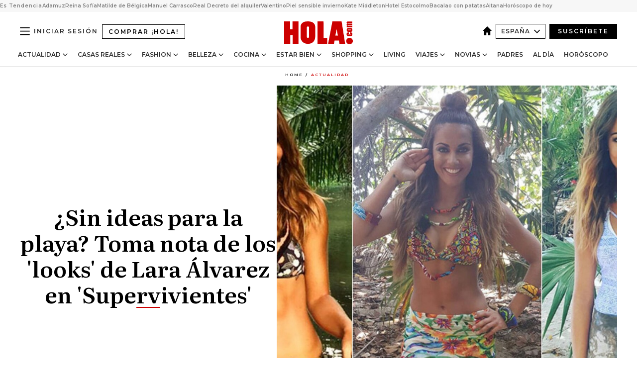

--- FILE ---
content_type: text/html; charset=utf-8
request_url: https://www.hola.com/actualidad/2017050894304/lara-alvarez-bikini-supervivientes-moda/
body_size: 35835
content:
<!DOCTYPE html><html lang="es"><head><meta charSet="utf-8" data-next-head=""/><meta name="viewport" content="width=device-width" data-next-head=""/><meta property="mrf:tags" content="ed:4" data-next-head=""/><meta property="mrf:tags" content="otherEdition:" data-next-head=""/><meta property="mrf:tags" content="documentType:story" data-next-head=""/><meta property="mrf:tags" content="publication:HOLA" data-next-head=""/><meta property="mrf:tags" content="articleLength:0" data-next-head=""/><meta property="mrf:tags" content="hasEmbedded:false" data-next-head=""/><meta property="mrf:tags" content="hasRelatedContent:false" data-next-head=""/><meta property="mrf:tags" content="hasRelatedGallery:false" data-next-head=""/><meta property="mrf:tags" content="contentAccess:free" data-next-head=""/><meta property="mrf:tags" content="articleID:790531" data-next-head=""/><meta property="mrf:tags" content="isPremium:false" data-next-head=""/><meta property="mrf:tags" content="internalLinks:0" data-next-head=""/><meta property="mrf:tags" content="externalLinks:0" data-next-head=""/><meta property="mrf:tags" content="numberImages:0" data-next-head=""/><meta property="mrf:tags" content="numberParagraphs:0" data-next-head=""/><meta property="mrf:tags" content="hasPodcast:false" data-next-head=""/><meta property="mrf:tags" content="articleType:gallery" data-next-head=""/><meta property="mrf:tags" content="contentPurpose:news" data-next-head=""/><meta property="mrf:tags" content="commercialPurpose:" data-next-head=""/><meta property="mrf:tags" content="numberAds:7" data-next-head=""/><meta property="mrf:tags" content="holaPlusOrigin:" data-next-head=""/><meta property="mrf:tags" content="hasVideo:false" data-next-head=""/><meta property="mrf:sections" content="actualidad" data-next-head=""/><title data-next-head="">Lara Álvarez, espectacular en bikini</title><link rel="canonical" href="https://www.hola.com/actualidad/2017050894304/lara-alvarez-bikini-supervivientes-moda/" data-next-head=""/><link rel="alternate" type="application/rss+xml" title="HOLA! RSS PRIMARY-ACTUALIDAD feed" href="https://www.hola.com/feeds/rss/es/primary-actualidad/any/50.xml" data-next-head=""/><link rel="alternate" href="https://www.hola.com/actualidad/20170508790531/lara-alvarez-bikini-supervivientes-moda/" hreflang="es" data-next-head=""/><meta name="title" content="Lara Álvarez, espectacular en bikini" data-next-head=""/><meta name="description" content="¿Sin ideas para la playa? Toma nota de los &#x27;looks&#x27; de Lara Álvarez en &#x27;Supervivientes&#x27;" data-next-head=""/><meta name="robots" content="max-image-preview:large, max-snippet:-1, max-video-preview:-1" data-next-head=""/><meta name="plantilla" content="Plantilla de noticias (plantilla-noticias.html)" data-next-head=""/><meta property="og:url" content="https://www.hola.com/actualidad/2017050894304/lara-alvarez-bikini-supervivientes-moda/" data-next-head=""/><meta property="og:title" content="¿Sin ideas para la playa? Toma nota de los &#x27;looks&#x27; de Lara Álvarez en &#x27;Supervivientes&#x27;" data-next-head=""/><meta property="og:description" content="¿Sin ideas para la playa? Toma nota de los &#x27;looks&#x27; de Lara Álvarez en &#x27;Supervivientes&#x27;" data-next-head=""/><meta property="og:article:author" content="https://www.hola.com/autor/hola/" data-next-head=""/><meta property="og:image" content="https://www.hola.com/horizon/landscape/c2f4a194987b-lara5t-t.jpg?im=Resize=(1200)" data-next-head=""/><meta property="og:image:height" content="675" data-next-head=""/><meta property="og:image:width" content="1200" data-next-head=""/><meta property="og:type" content="article" data-next-head=""/><meta property="lang" content="es" data-next-head=""/><meta property="article:modified_time" content="2017-05-08T18:21:49.000Z" data-next-head=""/><meta property="article:published_time" content="2017-05-08T18:21:49.000Z" data-next-head=""/><meta property="article:section" content="Actualidad" data-next-head=""/><meta property="article:tag" content="Actualidad,Supervivientes,Lara Alvarez" data-next-head=""/><meta property="article:publisher" content="https://www.facebook.com/revistahola" data-next-head=""/><meta property="fb:app_id" content="145634995501895" data-next-head=""/><meta property="fb:pages" content="52459726262" data-next-head=""/><meta name="dc.title" content="Lara Álvarez, espectacular en bikini" data-next-head=""/><meta name="dc.date" content="2017-05-08T18:21:49.000Z" data-next-head=""/><meta name="dc.author" content="¡HOLA!" data-next-head=""/><meta name="twitter:card" content="summary_large_image" data-next-head=""/><meta name="twitter:site" content="@hola" data-next-head=""/><meta name="twitter:title" content="¿Sin ideas para la playa? Toma nota de los &#x27;looks&#x27; de Lara Álvarez en &#x27;Supervivientes&#x27;" data-next-head=""/><meta name="twitter:image" content="https://www.hola.com/horizon/landscape/c2f4a194987b-lara5t-t.jpg?im=Resize=(1200)" data-next-head=""/><meta name="twitter:description" content="¿Sin ideas para la playa? Toma nota de los &#x27;looks&#x27; de Lara Álvarez en &#x27;Supervivientes&#x27;" data-next-head=""/><meta name="twitter:creator" content="@hola" data-next-head=""/><meta name="twitter:url" content="https://www.hola.com/actualidad/2017050894304/lara-alvarez-bikini-supervivientes-moda/" data-next-head=""/><meta property="og:site_name" content="¡HOLA!" data-next-head=""/><meta property="fb:admins" content="52459726262" data-next-head=""/><meta property="og:updated_time" content="2017-05-08T18:21:49.000Z" data-next-head=""/><script type="application/ld+json" data-next-head="">[{"@context":"https://schema.org","@type":"NewsArticle","mainEntityOfPage":{"@type":"WebPage","@id":"https://www.hola.com/actualidad/2017050894304/lara-alvarez-bikini-supervivientes-moda/","isAccessibleForFree":true},"headline":"¿Sin ideas para la playa? Toma nota de los 'looks' de Lara Álvarez en 'Supervivientes'","datePublished":"2017-05-08T18:21:49.000Z","dateModified":"2017-05-08T18:21:49.000Z","copyrightYear":"2017","url":"https://www.hola.com/actualidad/2017050894304/lara-alvarez-bikini-supervivientes-moda/","author":[{"@type":"Person","name":"¡HOLA!","url":"https://www.hola.com/autor/hola/"}],"articleSection":"Actualidad","inLanguage":"es","license":"https://www.hola.com/aviso-legal/","description":"¿Sin ideas para la playa? Toma nota de los 'looks' de Lara Álvarez en 'Supervivientes'","keywords":["Actualidad","Supervivientes","Lara Alvarez"],"publisher":{"@type":"NewsMediaOrganization","name":"HOLA","@legalName":"Hola S.L","url":"https://www.hola.com/","logo":{"@type":"ImageObject","url":"https://www.hola.com/holacom.png","width":196,"height":60}},"image":[{"@type":"ImageObject","url":"https://www.hola.com/horizon/landscape/c2f4a194987b-lara5t-t.jpg","width":1920,"height":1080},{"@type":"ImageObject","url":"https://www.hola.com/horizon/square/c2f4a194987b-lara5t-t.jpg","width":1080,"height":1080}]},{"@context":"https://schema.org","@graph":[{"@type":"WebSite","@id":"https://www.hola.com/#website","url":"https://www.hola.com/","name":"HOLA"}]},{"@context":"https://schema.org","@type":"BreadcrumbList","itemListElement":[{"@type":"ListItem","position":1,"name":"HOLA","item":{"@id":"https://www.hola.com/","@type":"CollectionPage"}},{"@type":"ListItem","position":2,"name":"Actualidad","item":{"@id":"https://www.hola.com/actualidad/","@type":"CollectionPage"}}]},{"@context":"https://schema.org","@type":"SiteNavigationElement","hasPart":[{"@type":"CreativeWork","name":"Actualidad","url":"https://www.hola.com/actualidad/"},{"@type":"CreativeWork","name":"Casas Reales","url":"https://www.hola.com/realeza/"},{"@type":"CreativeWork","name":"Moda","url":"https://www.hola.com/moda/"},{"@type":"CreativeWork","name":"Belleza","url":"https://www.hola.com/belleza/"},{"@type":"CreativeWork","name":"Cocina","url":"https://www.hola.com/cocina/"},{"@type":"CreativeWork","name":"Estar Bien","url":"https://www.hola.com/estar-bien/"},{"@type":"CreativeWork","name":"Shopping","url":"https://www.hola.com/seleccion/"},{"@type":"CreativeWork","name":"Living","url":"https://www.hola.com/decoracion/"},{"@type":"CreativeWork","name":"Viajes","url":"https://www.hola.com/viajes/"},{"@type":"CreativeWork","name":"Novias","url":"https://www.hola.com/novias/"},{"@type":"CreativeWork","name":"Padres","url":"https://www.hola.com/padres/"},{"@type":"CreativeWork","name":"Al día","url":"https://www.hola.com/al-dia/"},{"@type":"CreativeWork","name":"Horóscopo","url":"https://www.hola.com/horoscopo/"},{"@type":"CreativeWork","name":"Fashion","url":"https://www.hola.com/fashion/"}]}]</script><link rel="preconnect" href="https://fonts.gstatic.com"/><link rel="preconnect" href="https://securepubads.g.doubleclick.net"/><link rel="preconnect" href="https://api.permutive.com"/><link rel="preconnect" href="https://micro.rubiconproject.com"/><link rel="preconnect" href="https://cdn.jwplayer.com"/><link rel="preconnect" href="https://cdn.privacy-mgmt.com"/><link rel="preconnect" href="https://www.googletagmanager.com"/><link rel="dns-prefetch" href="https://fonts.gstatic.com"/><link rel="dns-prefetch" href="https://securepubads.g.doubleclick.net"/><link rel="dns-prefetch" href="https://api.permutive.com"/><link rel="dns-prefetch" href="https://micro.rubiconproject.com"/><link rel="dns-prefetch" href="https://cdn.jwplayer.com"/><link rel="dns-prefetch" href="https://cdn.privacy-mgmt.com"/><link rel="dns-prefetch" href="https://www.googletagmanager.com"/><link rel="dns-prefetch" href="https://ssl.p.jwpcdn.com"/><link rel="dns-prefetch" href="https://www.google-analytics.com"/><script fetchpriority="high" type="text/javascript" src="https://securepubads.g.doubleclick.net/tag/js/gpt.js" async=""></script><link rel="apple-touch-icon" type="image/png" sizes="57x57" href="/apple-touch-icon-57x57.png"/><link rel="apple-touch-icon" type="image/png" sizes="60x60" href="/apple-touch-icon-60x60.png"/><link rel="apple-touch-icon" type="image/png" sizes="72x72" href="/apple-touch-icon-72x72.png"/><link rel="apple-touch-icon" type="image/png" sizes="76x76" href="/apple-touch-icon-76x76.png"/><link rel="apple-touch-icon" type="image/png" sizes="114x114" href="/apple-touch-icon-114x114.png"/><link rel="apple-touch-icon" type="image/png" sizes="120x120" href="/apple-touch-icon-120x120.png"/><link rel="apple-touch-icon" type="image/png" sizes="144x144" href="/apple-touch-icon-144x144.png"/><link rel="apple-touch-icon" type="image/png" sizes="152x152" href="/apple-touch-icon-152x152.png"/><link rel="apple-touch-icon" type="image/png" sizes="180x180" href="/apple-touch-icon-180x180.png"/><link rel="icon" type="image/png" sizes="192x192" href="/favicon-192x192.png"/><link rel="shortcut icon" type="image/png" sizes="32x32" href="/favicon-32x32.png"/><link rel="icon" type="image/png" sizes="16x16" href="/favicon-16x16.png"/><link rel="icon" type="image/x-icon" href="/favicon.ico"/><link rel="shortcut icon" href="/favicon.ico"/><link rel="manifest" href="/manifest.webmanifest" crossorigin="use-credentials"/><link rel="mask-icon" href="/icons/safari-pinned-tab.svg" color="#cc0000"/><meta name="msapplication-TileColor" content="#cc0000"/><meta name="theme-color" content="#ffffff"/><meta name="version" content="v4.66.0"/><script id="datalayer-script" data-nscript="beforeInteractive">(function() {
						const page = {"documentType":"story","geoBucket":"geo_us_es","errorStatus":"","publication":"HOLA","subsection":"actualidad","section":"actualidad","cleanURL":"https://www.hola.com/actualidad/2017050894304/lara-alvarez-bikini-supervivientes-moda/","canonicalURL":"https://www.hola.com/actualidad/2017050894304/lara-alvarez-bikini-supervivientes-moda/","ed":"4","otherEdition":[],"dataSource":"web"};
						const article = {"datePublication":"20170508","author":["¡HOLA!"],"tags":["supervivientes","lara-alvarez"],"keywords":["Lara Álvarez","Supervivientes"],"videoTitle":"","dateModified":"20170508","videoID":"","videoPlayer":"","videoType":"","videoStyle":"","descriptionURL":"¿Sin ideas para la playa? Toma nota de los 'looks' de Lara Álvarez en 'Supervivientes'","contentClassification":"","clientName":"","articleLength":0,"articleTitle":"Lara Álvarez, espectacular en bikini","articleHeadline":"¿Sin ideas para la playa? Toma nota de los 'looks' de Lara Álvarez en 'Supervivientes'","articleSubtitle":"¿Sin ideas para la playa? Toma nota de los 'looks' de Lara Álvarez en 'Supervivientes'","articleID":790531,"externalLinks":0,"numberImages":0,"numberParagraphs":0,"hasVideo":false,"hasEmbedded":false,"internalLinks":0,"hasPodcast":false,"contentPurpose":"news","articleType":"gallery","isAffiliate":false,"isBranded":false,"isTenancy":false,"isPremium":false,"isOneColumn":false,"contentAccess":"free","holaPlusOrigin":"","hasRelatedContent":false,"hasRelatedGallery":false,"commercialPurpose":[],"campaign":[],"sourceClonedArticle":"","numberAds":7,"primaryImageStyle":"rightAligned11","contentCreation":[],"recirculationBlockType":["link-list","related-news","outbrain","latest-news","article-body-branded"],"recirculationBlockNumber":5};
						window.dataLayer = window.dataLayer || [];
						if (page) window.dataLayer.push(page);
						if (article) window.dataLayer.push(article);
					})();</script><script id="prebid-create" data-nscript="beforeInteractive">
			window.pbjs = window.pbjs || {};
			window.pbjs.que = window.pbjs.que || [];
		</script><script id="gpt-create" data-nscript="beforeInteractive">
			window.dataLayer = window.dataLayer || [];
			window.googletag = window.googletag || {cmd: []};
			window.adConfig = window.adConfig || {};
			window.adConfig.ads = window.adConfig.ads || [];
			window.adConfig.sraIds = window.adConfig.sraIds || [];
			window.adConfig.sraScrollIds = window.adConfig.sraScrollIds || [];
			window.mappings = window.mappings || {};
			window.pageLevelTargeting = window.pageLevelTargeting || false;
		</script><script id="marfil-create" data-nscript="beforeInteractive">(function(){console.log('TEST CARGANDO SCRIPT GENERAL EN DOC');"use strict";function e(e){var t=!(arguments.length>1&&void 0!==arguments[1])||arguments[1],c=document.createElement("script");c.src=e,t?c.type="module":(c.async=!0,c.type="text/javascript",c.setAttribute("nomodule",""));var n=document.getElementsByTagName("script")[0];n.parentNode.insertBefore(c,n)}!function(t,c){!function(t,c,n){var a,o,r;n.accountId=c,null!==(a=t.marfeel)&&void 0!==a||(t.marfeel={}),null!==(o=(r=t.marfeel).cmd)&&void 0!==o||(r.cmd=[]),t.marfeel.config=n;var i="https://sdk.mrf.io/statics";e("".concat(i,"/marfeel-sdk.js?id=").concat(c),!0),e("".concat(i,"/marfeel-sdk.es5.js?id=").concat(c),!1)}(t,c,arguments.length>2&&void 0!==arguments[2]?arguments[2]:{})}(window,7386,{} /* Config */)})();
		</script><link rel="preload" href="/_next/static/css/03344603dd4db583.css" as="style"/><link rel="stylesheet" href="/_next/static/css/03344603dd4db583.css" data-n-g=""/><link rel="preload" href="/_next/static/css/7829afaba236848f.css" as="style"/><link rel="stylesheet" href="/_next/static/css/7829afaba236848f.css" data-n-p=""/><link rel="preload" href="/_next/static/css/afe6d837ce3c2cbc.css" as="style"/><link rel="stylesheet" href="/_next/static/css/afe6d837ce3c2cbc.css" data-n-p=""/><noscript data-n-css=""></noscript><script defer="" nomodule="" src="/_next/static/chunks/polyfills-42372ed130431b0a.js"></script><script src="//applets.ebxcdn.com/ebx.js" async="" id="ebx" defer="" data-nscript="beforeInteractive"></script><script defer="" src="/_next/static/chunks/6753.f6e000e864a08c7f.js"></script><script defer="" src="/_next/static/chunks/5307.60d8733009aa532b.js"></script><script defer="" src="/_next/static/chunks/3345.335516c2a005971b.js"></script><script defer="" src="/_next/static/chunks/8325.7c1b344283122f56.js"></script><script defer="" src="/_next/static/chunks/1052.d9c0a6984f5d98de.js"></script><script defer="" src="/_next/static/chunks/36.8678ed23b899c02e.js"></script><script defer="" src="/_next/static/chunks/6876.b149e8baa2b41b0a.js"></script><script defer="" src="/_next/static/chunks/819.9bd4b9b211a0911f.js"></script><script defer="" src="/_next/static/chunks/7194.d171233e211c0611.js"></script><script defer="" src="/_next/static/chunks/6237.867dabcc1a667d4e.js"></script><script defer="" src="/_next/static/chunks/7116.9e1e8b11b5631d92.js"></script><script defer="" src="/_next/static/chunks/8857.403a14723e3b6d74.js"></script><script defer="" src="/_next/static/chunks/6510.b27b37e3889fe4ef.js"></script><script defer="" src="/_next/static/chunks/408.e4e5e2aa06c6a89a.js"></script><script defer="" src="/_next/static/chunks/6630.62658e7af834bed7.js"></script><script defer="" src="/_next/static/chunks/633.77ff3e3d80179a4c.js"></script><script src="/_next/static/chunks/webpack-e5f28a10efbe20d4.js" defer=""></script><script src="/_next/static/chunks/framework-87f4787c369d4fa9.js" defer=""></script><script src="/_next/static/chunks/main-ff4f9e304ce34cd7.js" defer=""></script><script src="/_next/static/chunks/pages/_app-14679121eb57bf87.js" defer=""></script><script src="/_next/static/chunks/1609-4252f898d0831c6c.js" defer=""></script><script src="/_next/static/chunks/8435-fca3790ce7581c2f.js" defer=""></script><script src="/_next/static/chunks/3417-d1caba06e3a9a906.js" defer=""></script><script src="/_next/static/chunks/pages/article/%5B...path%5D-1a70cafd1ec67612.js" defer=""></script><script src="/_next/static/oUNEi8RCCOn4b9PnvYc5a/_buildManifest.js" defer=""></script><script src="/_next/static/oUNEi8RCCOn4b9PnvYc5a/_ssgManifest.js" defer=""></script></head><body><div id="__next"><a class="skLi-8370a0" href="#hm-main">Ir al contenido principal</a><a class="skLi-8370a0" href="#hm-footer">Ir al pie de página</a><div><!-- Comscore Identifier: comscorekw=spain --></div> <!-- --> <aside class="ho-liLi-842356 ho-liLi-s-14970ef  ho-theme" data-no-swipe="true"><div class="ho-liLiTiWr-2093889"><span class="ho-liLiTi-1356abd">Es Tendencia</span></div><div class="ho-liLiCoWr-23105c6"><ul><li><a class="ho-liLiLi-12407d5 ho-link" href="https://www.hola.com/realeza/casa_espanola/20260120878855/reyes-felipe-letizia-adamuz-tren/">Adamuz</a></li><li><a class="ho-liLiLi-12407d5 ho-link" href="https://www.hola.com/moda/20260120878862/muere-valentino-vestidos-gala-reina-sofia-look/">Reina Sofía</a></li><li><a class="ho-liLiLi-12407d5 ho-link" href="https://www.hola.com/realeza/casa_belga/20260120878850/matilde-de-belgica-nuevas-fotos-cumple/">Matilde de Bélgica</a></li><li><a class="ho-liLiLi-12407d5 ho-link" href="https://www.hola.com/actualidad/20260120878935/manuel-carrasco-devastado-muerte-vecinas-accidente-tren-adamuz/">Manuel Carrasco</a></li><li><a class="ho-liLiLi-12407d5 ho-link" href="https://www.hola.com/al-dia/20260120878723/alquiler-vivienda-2026-riesgos-contrato-temporal-habitaciones-experto/">Real Decreto del alquiler</a></li><li><a class="ho-liLiLi-12407d5 ho-link" href="https://www.hola.com/novias/20260119820493/valentino-vestidos-de-novia-famosas-realeza/">Valentino</a></li><li><a class="ho-liLiLi-12407d5 ho-link" href="https://www.hola.com/seleccion/20260119878619/como-cuidar-la-piel-sensible-en-invierno-mejores-productos-y-consejos-de-expertos/">Piel sensible invierno</a></li><li><a class="ho-liLiLi-12407d5 ho-link" href="https://www.hola.com/moda/20260120878975/kate-middleton-abrigo-azul-cuadros-botas-ante-look-escocia/">Kate Middleton</a></li><li><a class="ho-liLiLi-12407d5 ho-link" href="https://www.hola.com/viajes/20260119878100/hotel-estocolmo-diseno-escandinavo-carlos-felipe-suecia/">Hotel Estocolmo</a></li><li><a class="ho-liLiLi-12407d5 ho-link" href="https://www.hola.com/cocina/recetas/20260120878746/bacalao-horno-lagareiro-patatas-murro-receta-portugal/">Bacalao con patatas</a></li><li><a class="ho-liLiLi-12407d5 ho-link" href="https://www.hola.com/estar-bien/20260120878759/aitana-habla-de-su-depresion-y-expertos-aplauden-este-gesto/">Aitana</a></li><li><a class="ho-liLiLi-12407d5 ho-link" href="https://www.hola.com/horoscopo/20260120877336/horoscopo-de-hoy-martes-20-de-enero/">Horóscopo de hoy</a></li></ul></div></aside><div class="glide-header ho-heWr-13544c1"><header class=" ho-theme ho-header ho-ce-84215c" id="hm-header" data-no-swipe="true"><div class="ho-heMaRoWr-20558d9 hm-container"><div class="ho-heToBa-12016a3"><button type="button" class="ho-heHaTo-215244d ho-theme ho-button ho-bu-i-1138ea0" aria-label="Abrir menú" aria-expanded="false" title="Abrir menú"><svg viewBox="0 0 16 13" xmlns="http://www.w3.org/2000/svg" aria-hidden="true" class="hm-icon"><path d="M16 1.5H0V0h16zM16 7H0V5.5h16zm0 5.5H0V11h16z" fill="currentColor" fill-rule="evenodd"></path></svg></button><a class="ho-heMaLi-1827ab2 ho-link" href="https://suscripciones.hola.com/">Comprar ¡HOLA!</a><div class="ho-heLoCo-194933f"><a aria-label="HOLA.com" class="ho-loLi-8311c6 ho-link" href="https://www.hola.com/"><svg viewBox="0 0 242 81" fill="none" xmlns="http://www.w3.org/2000/svg" aria-hidden="true" class="ho-loIc-826c03 hm-icon"><path d="M230.277 58.186c6.478 0 11.723 5.128 11.723 11.407C242 75.87 236.755 81 230.277 81c-6.479 0-11.723-5.129-11.723-11.407 0-6.279 5.244-11.407 11.723-11.407zM106.522 9.506c2.116 2.697 3.041 7.295 3.041 11.76l-.176 34.267c-.353 8.931-5.509 18.57-13.706 21.576-8.198 3.758-20.979 3.05-28.118-2.299-6.215-4.642-9.432-11.23-9.784-18.747V17.907c.528-5.35 3.393-11.23 8.02-13.75C69.194 2.033 72.896.574 76.819.396c8.55-.883 23.49-1.06 29.704 9.109zm-19.92 9.418c-1.234-1.062-3.041-1.238-4.452-.708-1.41.53-2.291 1.769-2.468 3.228v33.558c.177 1.415 1.234 2.697 2.689 3.05 1.058.355 2.292.178 3.217 0 1.058-.706 2.116-1.237 2.116-3.227V21.621c-.045-1.415-.573-1.946-1.102-2.697zM202.203.044c.529.177 12.605 79.01 12.605 79.409h-19.921l-2.116-11.761h-15.116l-2.292 11.76h-20.449S170.03.222 169.854.044c-.22.177 32.349 0 32.349 0zM189.378 50.36s-4.451-22.638-4.451-22.815c0 0 0-.353-4.628 22.815h9.079zm-50.507 8.356h12.825v20.692h-34.332V.044h21.331c.176 0 .176 58.849.176 58.672zM21.155 28.386h8.373V0H50.33v79.408H29.705V48.37H21.33v31.038H0V.044h21.155v28.341zm206.654 10.522v5.527h-2.336c-.705 0-1.234 0-1.587.177-.352.177-.352.354-.352.707 0 .354.176.53.352.708.177.177.706.177 1.587.177h9.255c.705 0 1.234-.177 1.587-.354.352-.177.529-.354.529-.708a.974.974 0 00-.529-.884c-.353-.177-1.058-.177-1.939-.177h-2.292v-5.35c1.586 0 2.688 0 3.57.177.705.177 1.586.354 2.291 1.061.882.531 1.411 1.238 1.763 2.123.353.884.529 1.945.529 3.404 0 1.592-.352 3.05-.881 3.935-.529 1.061-1.411 1.592-2.468 2.123-1.058.353-2.468.53-4.452.53h-5.509c-1.586 0-2.864-.177-3.746-.53-.881-.354-1.586-1.062-2.292-2.123-.705-1.06-1.057-2.476-1.057-3.935 0-1.592.352-2.874 1.057-3.935.706-1.061 1.411-1.768 2.469-2.122 1.234-.354 2.644-.53 4.451-.53zm-.529-15.519h4.804c1.763 0 3.041 0 3.922.177.882.177 1.587.53 2.292 1.061.705.53 1.234 1.238 1.587 2.122.352.885.528 1.946.528 3.228 0 1.238-.176 2.476-.352 3.405-.353.884-.705 1.591-1.234 2.122-.529.53-1.234.884-2.116 1.061-.881.177-2.115.354-3.746.354h-4.98c-1.763 0-3.217-.177-4.275-.53-1.058-.355-1.763-1.062-2.468-2.123-.529-1.061-.881-2.3-.881-3.935 0-1.238.176-2.476.528-3.405a4.594 4.594 0 011.587-2.122c.705-.53 1.234-.884 1.939-1.061.529-.177 1.587-.354 2.865-.354zm-1.454 5.88c-1.058 0-1.587 0-1.94.178-.176.176-.352.353-.352.707s.176.53.352.707c.177.177.882.177 1.94.177h8.726c.881 0 1.586 0 1.763-.177.352-.177.352-.353.352-.707s-.176-.53-.352-.707c-.177-.177-.882-.177-1.587-.177h-8.902zm-5.333-13.882l1.763.176c-.705-.53-1.234-1.06-1.587-1.591-.352-.708-.529-1.415-.529-2.123 0-1.591.705-2.874 2.116-3.758-.705-.53-1.234-1.061-1.587-1.592-.352-.707-.529-1.238-.529-2.122 0-1.06.177-1.768.705-2.476.529-.707 1.058-1.06 1.763-1.238.705-.177 1.763-.354 3.394-.354h13.883v5.704H227.28c-1.587 0-2.688 0-3.041.177-.353.177-.529.354-.529.707 0 .354.176.708.529.885.353.177 1.41.177 3.041.177h12.605v5.703h-12.252c-1.94 0-3.041 0-3.394.177-.353.177-.529.354-.529.707 0 .177.176.531.353.708.176.177.352.354.705.354h15.293v5.703h-19.392v-5.88h-.176v-.044z" fill="currentColor"></path></svg><span class="sr-only">Lara Álvarez, espectacular en bikini</span></a></div><div class="ho-heEdSw-2174946 -header ho-theme ho-edSw-1589d3b -no-label" id="edition-switcher"><a aria-label="España" class="ho-link" href="https://www.hola.com/"><svg width="18" height="18" viewBox="0 0 18 18" fill="none" xmlns="http://www.w3.org/2000/svg" aria-hidden="true" class="ho-edSwHoIc-2375ca4 hm-icon"><path d="M9 0L0 9h2.695v9h4.587v-5.386h3.46V18h4.567V9H18L9 0z" fill="currentColor"></path></svg></a><button type="button" class="ho-edSwBu-2225aeb ho-theme ho-button ho-bu-i-1138ea0" aria-label="Abrir Ediciones" aria-expanded="false" aria-controls="edition-switcher-list-España-desktop" title="Abrir Ediciones" on="tap:edition-switcher.toggleClass(class=&#x27;editionOpen&#x27;)">España<svg width="140" height="90" viewBox="0 0 14 9" fill="none" xmlns="http://www.w3.org/2000/svg" aria-hidden="true" class="ho-edSwIc-1982557 hm-icon"><path fill-rule="evenodd" clip-rule="evenodd" d="M7.8 8.43a1 1 0 01-1.415 0L.57 2.615A1 1 0 011.985 1.2l5.107 5.108L12.2 1.2a1 1 0 111.415 1.415L7.8 8.43z" fill="currentColor"></path></svg></button><ul class="ho-edSwLi-2001c71" id="edition-switcher-list-España-desktop" aria-hidden="true"><li><a class="ho-edSwLi-1987a78 ho-link" href="https://www.hola.com/us-es/" tabindex="-1">Americas</a></li><li><a class="ho-edSwLi-1987a78 ho-link" href="https://www.hola.com/us/" tabindex="-1">USA</a></li><li><a class="ho-edSwLi-1987a78 ho-link" href="https://www.hola.com/mexico/" tabindex="-1">México</a></li></ul></div><div class="login-header ho-loCo-146800c"><a aria-label="Iniciar sesión" class="ho-loLi-935396 ho-link" href="" rel="nofollow"><span class="ho-loLiTe-1356d2a">Iniciar sesión</span></a></div><div class="ho-suCl-1819162"><a class="-button ho-link" href="https://suscribete.hola.com/">Suscríbete</a></div></div><div class="ho-heNaCo-18413da"><nav class="ho-heNa-165781b" aria-label="Primary Header Navigation" id="header-navigation-primary"><ul class="ho-naLi-148407d"><li class="ho-naIt-1471b6f"><div class="ho-naWr-1809e3b" id="header-navigation-primary-link-ey9R79cKtQ"><a class="ho-naLa-1552e12 ho-naLi-147079d ho-link" href="https://www.hola.com/actualidad/">Actualidad</a><button type="button" class="ho-naSuBu-2443568 ho-theme ho-button ho-bu-i-1138ea0" aria-label="Abrir Actualidad Submenu" aria-expanded="false" aria-controls="sub-menu-ey9R79cKtQ-primary" on="tap:sub-menu-ey9R79cKtQ-primary.toggleClass(class=&#x27;navigationWrapperOpen&#x27;)"><svg width="140" height="90" viewBox="0 0 14 9" fill="none" xmlns="http://www.w3.org/2000/svg" aria-hidden="true" class="ho-naSuIc-2200d8b hm-icon"><path fill-rule="evenodd" clip-rule="evenodd" d="M7.8 8.43a1 1 0 01-1.415 0L.57 2.615A1 1 0 011.985 1.2l5.107 5.108L12.2 1.2a1 1 0 111.415 1.415L7.8 8.43z" fill="currentColor"></path></svg></button><ul class="ho-naSu-1807e6f" aria-hidden="true" id="sub-menu-ey9R79cKtQ-primary"><li class="ho-naSuIt-2206ba3"><a class="ho-suLi-116577e ho-link" href="https://www.hola.com/tags/television/" tabindex="-1">Televisión</a></li><li class="ho-naSuIt-2206ba3"><a class="ho-suLi-116577e ho-link" href="https://www.hola.com/biografias/" tabindex="-1">Biografías</a></li><li class="ho-naSuIt-2206ba3"><a class="ho-suLi-116577e ho-link" href="https://www.hola.com/tv/" tabindex="-1">¡HOLA! Play</a></li></ul></div></li><li class="ho-naIt-1471b6f"><div class="ho-naWr-1809e3b" id="header-navigation-primary-link-et0qculsiz"><a class="ho-naLa-1552e12 ho-naLi-147079d ho-link" href="https://www.hola.com/realeza/">Casas Reales</a><button type="button" class="ho-naSuBu-2443568 ho-theme ho-button ho-bu-i-1138ea0" aria-label="Abrir Casas Reales Submenu" aria-expanded="false" aria-controls="sub-menu-et0qculsiz-primary" on="tap:sub-menu-et0qculsiz-primary.toggleClass(class=&#x27;navigationWrapperOpen&#x27;)"><svg width="140" height="90" viewBox="0 0 14 9" fill="none" xmlns="http://www.w3.org/2000/svg" aria-hidden="true" class="ho-naSuIc-2200d8b hm-icon"><path fill-rule="evenodd" clip-rule="evenodd" d="M7.8 8.43a1 1 0 01-1.415 0L.57 2.615A1 1 0 011.985 1.2l5.107 5.108L12.2 1.2a1 1 0 111.415 1.415L7.8 8.43z" fill="currentColor"></path></svg></button><ul class="ho-naSu-1807e6f" aria-hidden="true" id="sub-menu-et0qculsiz-primary"><li class="ho-naSuIt-2206ba3"><a class="ho-suLi-116577e ho-link" href="https://www.hola.com/realeza/casa_espanola/" tabindex="-1">España</a></li><li class="ho-naSuIt-2206ba3"><a class="ho-suLi-116577e ho-link" href="https://www.hola.com/realeza/casa_inglesa/" tabindex="-1">Reino Unido</a></li><li class="ho-naSuIt-2206ba3"><a class="ho-suLi-116577e ho-link" href="https://www.hola.com/realeza/casa_holanda/" tabindex="-1">Holanda</a></li><li class="ho-naSuIt-2206ba3"><a class="ho-suLi-116577e ho-link" href="https://www.hola.com/realeza/casa_monaco/" tabindex="-1">Mónaco</a></li><li class="ho-naSuIt-2206ba3"><a class="ho-suLi-116577e ho-link" href="https://www.hola.com/realeza/casa_noruega/" tabindex="-1">Noruega</a></li><li class="ho-naSuIt-2206ba3"><a class="ho-suLi-116577e ho-link" href="https://www.hola.com/realeza/casa_suecia/" tabindex="-1">Suecia</a></li><li class="ho-naSuIt-2206ba3"><a class="ho-suLi-116577e ho-link" href="https://www.hola.com/realeza/casa_danesa/" tabindex="-1">Dinamarca</a></li><li class="ho-naSuIt-2206ba3"><a class="ho-suLi-116577e ho-link" href="https://www.hola.com/realeza/casa_belga/" tabindex="-1">Bélgica</a></li><li class="ho-naSuIt-2206ba3"><a class="ho-suLi-116577e ho-link" href="https://www.hola.com/realeza/casa_luxemburgo/" tabindex="-1">Luxemburgo</a></li><li class="ho-naSuIt-2206ba3"><a class="ho-suLi-116577e ho-link" href="https://www.hola.com/realeza/casa_liechtenstein/" tabindex="-1">Liechtenstein</a></li></ul></div></li><li class="ho-naIt-1471b6f"><div class="ho-naWr-1809e3b" id="header-navigation-primary-link-eHUdQs-AiO"><a class="ho-naLa-1552e12 ho-naLi-147079d ho-link" href="https://www.hola.com/moda/">Fashion</a><button type="button" class="ho-naSuBu-2443568 ho-theme ho-button ho-bu-i-1138ea0" aria-label="Abrir Fashion Submenu" aria-expanded="false" aria-controls="sub-menu-eHUdQs-AiO-primary" on="tap:sub-menu-eHUdQs-AiO-primary.toggleClass(class=&#x27;navigationWrapperOpen&#x27;)"><svg width="140" height="90" viewBox="0 0 14 9" fill="none" xmlns="http://www.w3.org/2000/svg" aria-hidden="true" class="ho-naSuIc-2200d8b hm-icon"><path fill-rule="evenodd" clip-rule="evenodd" d="M7.8 8.43a1 1 0 01-1.415 0L.57 2.615A1 1 0 011.985 1.2l5.107 5.108L12.2 1.2a1 1 0 111.415 1.415L7.8 8.43z" fill="currentColor"></path></svg></button><ul class="ho-naSu-1807e6f" aria-hidden="true" id="sub-menu-eHUdQs-AiO-primary"><li class="ho-naSuIt-2206ba3"><a class="ho-suLi-116577e ho-link" href="https://www.hola.com/moda/actualidad/" tabindex="-1">Noticias</a></li><li class="ho-naSuIt-2206ba3"><a class="ho-suLi-116577e ho-link" href="https://www.hola.com/moda/tendencias/" tabindex="-1">Tendencias</a></li><li class="ho-naSuIt-2206ba3"><a class="ho-suLi-116577e ho-link" href="https://www.hola.com/moda/disenyadores/" tabindex="-1">Diseñadores</a></li></ul></div></li><li class="ho-naIt-1471b6f"><div class="ho-naWr-1809e3b" id="header-navigation-primary-link-e1uuEsoFeC"><a class="ho-naLa-1552e12 ho-naLi-147079d ho-link" href="https://www.hola.com/belleza/">Belleza</a><button type="button" class="ho-naSuBu-2443568 ho-theme ho-button ho-bu-i-1138ea0" aria-label="Abrir Belleza Submenu" aria-expanded="false" aria-controls="sub-menu-e1uuEsoFeC-primary" on="tap:sub-menu-e1uuEsoFeC-primary.toggleClass(class=&#x27;navigationWrapperOpen&#x27;)"><svg width="140" height="90" viewBox="0 0 14 9" fill="none" xmlns="http://www.w3.org/2000/svg" aria-hidden="true" class="ho-naSuIc-2200d8b hm-icon"><path fill-rule="evenodd" clip-rule="evenodd" d="M7.8 8.43a1 1 0 01-1.415 0L.57 2.615A1 1 0 011.985 1.2l5.107 5.108L12.2 1.2a1 1 0 111.415 1.415L7.8 8.43z" fill="currentColor"></path></svg></button><ul class="ho-naSu-1807e6f" aria-hidden="true" id="sub-menu-e1uuEsoFeC-primary"><li class="ho-naSuIt-2206ba3"><a class="ho-suLi-116577e ho-link" href="https://www.hola.com/belleza/tendencias/" tabindex="-1">Tendencias</a></li><li class="ho-naSuIt-2206ba3"><a class="ho-suLi-116577e ho-link" href="https://www.hola.com/belleza/caraycuerpo/" tabindex="-1">Cara y cuerpo</a></li><li class="ho-naSuIt-2206ba3"><a class="ho-suLi-116577e ho-link" href="https://www.hola.com/tags/peinados/" tabindex="-1">Peinados</a></li><li class="ho-naSuIt-2206ba3"><a class="ho-suLi-116577e ho-link" href="https://www.hola.com/tags/perder-peso/" tabindex="-1">Perder peso</a></li><li class="ho-naSuIt-2206ba3"><a class="ho-suLi-116577e ho-link" href="https://www.hola.com/tags/en-forma/" tabindex="-1">En forma</a></li><li class="ho-naSuIt-2206ba3"><a class="ho-suLi-116577e ho-link" href="https://www.hola.com/hubs/hola-beauty-addict/" tabindex="-1">¡HOLA! Beauty Addict</a></li></ul></div></li><li class="ho-naIt-1471b6f"><div class="ho-naWr-1809e3b" id="header-navigation-primary-link-ebyep_jFba"><a class="ho-naLa-1552e12 ho-naLi-147079d ho-link" href="https://www.hola.com/cocina/">Cocina</a><button type="button" class="ho-naSuBu-2443568 ho-theme ho-button ho-bu-i-1138ea0" aria-label="Abrir Cocina Submenu" aria-expanded="false" aria-controls="sub-menu-ebyep_jFba-primary" on="tap:sub-menu-ebyep_jFba-primary.toggleClass(class=&#x27;navigationWrapperOpen&#x27;)"><svg width="140" height="90" viewBox="0 0 14 9" fill="none" xmlns="http://www.w3.org/2000/svg" aria-hidden="true" class="ho-naSuIc-2200d8b hm-icon"><path fill-rule="evenodd" clip-rule="evenodd" d="M7.8 8.43a1 1 0 01-1.415 0L.57 2.615A1 1 0 011.985 1.2l5.107 5.108L12.2 1.2a1 1 0 111.415 1.415L7.8 8.43z" fill="currentColor"></path></svg></button><ul class="ho-naSu-1807e6f" aria-hidden="true" id="sub-menu-ebyep_jFba-primary"><li class="ho-naSuIt-2206ba3"><a class="ho-suLi-116577e ho-link" href="https://www.hola.com/cocina/recetas/" tabindex="-1">Recetas</a></li><li class="ho-naSuIt-2206ba3"><a class="ho-suLi-116577e ho-link" href="https://www.hola.com/cocina/noticias/" tabindex="-1">Noticias</a></li><li class="ho-naSuIt-2206ba3"><a class="ho-suLi-116577e ho-link" href="https://www.hola.com/cocina/tecnicas-de-cocina/" tabindex="-1">Técnicas de cocina</a></li></ul></div></li><li class="ho-naIt-1471b6f"><div class="ho-naWr-1809e3b" id="header-navigation-primary-link-emEY-iK6K5"><a class="ho-naLa-1552e12 ho-naLi-147079d ho-link" href="https://www.hola.com/estar-bien/">Estar bien</a><button type="button" class="ho-naSuBu-2443568 ho-theme ho-button ho-bu-i-1138ea0" aria-label="Abrir Estar bien Submenu" aria-expanded="false" aria-controls="sub-menu-emEY-iK6K5-primary" on="tap:sub-menu-emEY-iK6K5-primary.toggleClass(class=&#x27;navigationWrapperOpen&#x27;)"><svg width="140" height="90" viewBox="0 0 14 9" fill="none" xmlns="http://www.w3.org/2000/svg" aria-hidden="true" class="ho-naSuIc-2200d8b hm-icon"><path fill-rule="evenodd" clip-rule="evenodd" d="M7.8 8.43a1 1 0 01-1.415 0L.57 2.615A1 1 0 011.985 1.2l5.107 5.108L12.2 1.2a1 1 0 111.415 1.415L7.8 8.43z" fill="currentColor"></path></svg></button><ul class="ho-naSu-1807e6f" aria-hidden="true" id="sub-menu-emEY-iK6K5-primary"><li class="ho-naSuIt-2206ba3"><a class="ho-suLi-116577e ho-link" href="https://www.hola.com/tags/dieta-saludable/" tabindex="-1">Dieta saludable</a></li><li class="ho-naSuIt-2206ba3"><a class="ho-suLi-116577e ho-link" href="https://www.hola.com/tags/bienestar/" tabindex="-1">Bienestar</a></li><li class="ho-naSuIt-2206ba3"><a class="ho-suLi-116577e ho-link" href="https://www.hola.com/tags/medio-ambiente/" tabindex="-1">Medio ambiente</a></li><li class="ho-naSuIt-2206ba3"><a class="ho-suLi-116577e ho-link" href="https://www.hola.com/tags/psicologia/" tabindex="-1">Psicología</a></li><li class="ho-naSuIt-2206ba3"><a class="ho-suLi-116577e ho-link" href="https://www.hola.com/tags/coaching/" tabindex="-1">Coaching</a></li><li class="ho-naSuIt-2206ba3"><a class="ho-suLi-116577e ho-link" href="https://www.hola.com/tags/vida-sana/" tabindex="-1">Vida sana</a></li><li class="ho-naSuIt-2206ba3"><a class="ho-suLi-116577e ho-link" href="https://www.hola.com/tags/enfermedades/" tabindex="-1">Enfermedades</a></li><li class="ho-naSuIt-2206ba3"><a class="ho-suLi-116577e ho-link" href="https://www.hola.com/tags/mascotas/ " tabindex="-1">Mascotas</a></li></ul></div></li><li class="ho-naIt-1471b6f"><div class="ho-naWr-1809e3b" id="header-navigation-primary-link-e5hKUnglTa"><a class="ho-naLa-1552e12 ho-naLi-147079d ho-link" href="https://www.hola.com/seleccion/">Shopping</a><button type="button" class="ho-naSuBu-2443568 ho-theme ho-button ho-bu-i-1138ea0" aria-label="Abrir Shopping Submenu" aria-expanded="false" aria-controls="sub-menu-e5hKUnglTa-primary" on="tap:sub-menu-e5hKUnglTa-primary.toggleClass(class=&#x27;navigationWrapperOpen&#x27;)"><svg width="140" height="90" viewBox="0 0 14 9" fill="none" xmlns="http://www.w3.org/2000/svg" aria-hidden="true" class="ho-naSuIc-2200d8b hm-icon"><path fill-rule="evenodd" clip-rule="evenodd" d="M7.8 8.43a1 1 0 01-1.415 0L.57 2.615A1 1 0 011.985 1.2l5.107 5.108L12.2 1.2a1 1 0 111.415 1.415L7.8 8.43z" fill="currentColor"></path></svg></button><ul class="ho-naSu-1807e6f" aria-hidden="true" id="sub-menu-e5hKUnglTa-primary"><li class="ho-naSuIt-2206ba3"><a class="ho-suLi-116577e ho-link" href="https://www.hola.com/seleccion/belleza/" tabindex="-1">Belleza</a></li><li class="ho-naSuIt-2206ba3"><a class="ho-suLi-116577e ho-link" href="https://www.hola.com/seleccion/moda/" tabindex="-1">Moda</a></li><li class="ho-naSuIt-2206ba3"><a class="ho-suLi-116577e ho-link" href="https://www.hola.com/seleccion/casa/" tabindex="-1">Casa</a></li><li class="ho-naSuIt-2206ba3"><a class="ho-suLi-116577e ho-link" href="https://www.hola.com/seleccion/bienestar/" tabindex="-1">Bienestar</a></li><li class="ho-naSuIt-2206ba3"><a class="ho-suLi-116577e ho-link" href="https://www.hola.com/seleccion/tecnologia/" tabindex="-1">Tecnología</a></li><li class="ho-naSuIt-2206ba3"><a class="ho-suLi-116577e ho-link" href="https://www.hola.com/seleccion/libros/" tabindex="-1">Libros</a></li><li class="ho-naSuIt-2206ba3"><a class="ho-suLi-116577e ho-link" href="https://www.hola.com/seleccion/deporte/" tabindex="-1">Deporte</a></li><li class="ho-naSuIt-2206ba3"><a class="ho-suLi-116577e ho-link" href="https://www.hola.com/seleccion/ninos/" tabindex="-1">Niños</a></li><li class="ho-naSuIt-2206ba3"><a class="ho-suLi-116577e ho-link" href="https://www.hola.com/seleccion/mascotas/" tabindex="-1">Mascotas</a></li><li class="ho-naSuIt-2206ba3"><a class="ho-suLi-116577e ho-link" href="https://www.hola.com/seleccion/regalos/" tabindex="-1">Regalos</a></li><li class="ho-naSuIt-2206ba3"><a class="ho-suLi-116577e ho-link" href="https://www.hola.com/seleccion/ocio/" tabindex="-1">Ocio</a></li></ul></div></li><li class="ho-naIt-1471b6f"><a class="ho-naLi-147079d ho-link" href="https://www.hola.com/decoracion/">Living</a></li><li class="ho-naIt-1471b6f"><div class="ho-naWr-1809e3b" id="header-navigation-primary-link-epgoloeb3s"><a class="ho-naLa-1552e12 ho-naLi-147079d ho-link" href="https://www.hola.com/viajes/">Viajes</a><button type="button" class="ho-naSuBu-2443568 ho-theme ho-button ho-bu-i-1138ea0" aria-label="Abrir Viajes Submenu" aria-expanded="false" aria-controls="sub-menu-epgoloeb3s-primary" on="tap:sub-menu-epgoloeb3s-primary.toggleClass(class=&#x27;navigationWrapperOpen&#x27;)"><svg width="140" height="90" viewBox="0 0 14 9" fill="none" xmlns="http://www.w3.org/2000/svg" aria-hidden="true" class="ho-naSuIc-2200d8b hm-icon"><path fill-rule="evenodd" clip-rule="evenodd" d="M7.8 8.43a1 1 0 01-1.415 0L.57 2.615A1 1 0 011.985 1.2l5.107 5.108L12.2 1.2a1 1 0 111.415 1.415L7.8 8.43z" fill="currentColor"></path></svg></button><ul class="ho-naSu-1807e6f" aria-hidden="true" id="sub-menu-epgoloeb3s-primary"><li class="ho-naSuIt-2206ba3"><a class="ho-suLi-116577e ho-link" href="https://www.hola.com/tags/internacionales/" tabindex="-1">Internacionales</a></li><li class="ho-naSuIt-2206ba3"><a class="ho-suLi-116577e ho-link" href="https://www.hola.com/tags/espana/" tabindex="-1">España</a></li><li class="ho-naSuIt-2206ba3"><a class="ho-suLi-116577e ho-link" href="https://www.hola.com/guias/madrid/" tabindex="-1">Inspiración ¡H! Madrid</a></li><li class="ho-naSuIt-2206ba3"><a class="ho-suLi-116577e ho-link" href="https://www.holamadrid.com/" rel="nofollow" tabindex="-1">Tu ¡H! Madrid</a></li></ul></div></li><li class="ho-naIt-1471b6f"><div class="ho-naWr-1809e3b" id="header-navigation-primary-link-eqfsJ1HdVN"><a class="ho-naLa-1552e12 ho-naLi-147079d ho-link" href="https://www.hola.com/novias/">Novias</a><button type="button" class="ho-naSuBu-2443568 ho-theme ho-button ho-bu-i-1138ea0" aria-label="Abrir Novias Submenu" aria-expanded="false" aria-controls="sub-menu-eqfsJ1HdVN-primary" on="tap:sub-menu-eqfsJ1HdVN-primary.toggleClass(class=&#x27;navigationWrapperOpen&#x27;)"><svg width="140" height="90" viewBox="0 0 14 9" fill="none" xmlns="http://www.w3.org/2000/svg" aria-hidden="true" class="ho-naSuIc-2200d8b hm-icon"><path fill-rule="evenodd" clip-rule="evenodd" d="M7.8 8.43a1 1 0 01-1.415 0L.57 2.615A1 1 0 011.985 1.2l5.107 5.108L12.2 1.2a1 1 0 111.415 1.415L7.8 8.43z" fill="currentColor"></path></svg></button><ul class="ho-naSu-1807e6f" aria-hidden="true" id="sub-menu-eqfsJ1HdVN-primary"><li class="ho-naSuIt-2206ba3"><a class="ho-suLi-116577e ho-link" href="https://www.hola.com/tags/tendencias-novias/" tabindex="-1">Tendencias</a></li><li class="ho-naSuIt-2206ba3"><a class="ho-suLi-116577e ho-link" href="https://www.hola.com/novias/" tabindex="-1">Invitadas</a></li><li class="ho-naSuIt-2206ba3"><a class="ho-suLi-116577e ho-link" href="https://www.hola.com/tags/organizacion-de-bodas/" tabindex="-1">Organización</a></li><li class="ho-naSuIt-2206ba3"><a class="ho-suLi-116577e ho-link" href="https://www.tubodahola.com/" rel="nofollow" tabindex="-1">Tu Boda ¡HOLA!</a></li></ul></div></li><li class="ho-naIt-1471b6f"><a class="ho-naLi-147079d ho-link" href="https://www.hola.com/padres/">Padres</a></li><li class="ho-naIt-1471b6f"><a class="ho-naLi-147079d ho-link" href="https://www.hola.com/al-dia/">Al Día</a></li><li class="ho-naIt-1471b6f"><a class="ho-naLi-147079d ho-link" href="https://www.hola.com/horoscopo/">Horóscopo</a></li></ul></nav></div></div><nav class="ho-heMeMo-1622f64" aria-label="Primary Header Navigation" id="header-navigation-primary"><ul class="ho-naLi-148407d"><li class="ho-naIt-1471b6f"><a class="ho-naLi-147079d ho-link" href="https://www.hola.com/actualidad/">Actualidad</a></li><li class="ho-naIt-1471b6f"><a class="ho-naLi-147079d ho-link" href="https://www.hola.com/realeza/">Casas Reales</a></li><li class="ho-naIt-1471b6f"><a class="ho-naLi-147079d ho-link" href="https://www.hola.com/moda/">Fashion</a></li><li class="ho-naIt-1471b6f"><a class="ho-naLi-147079d ho-link" href="https://www.hola.com/belleza/">Belleza</a></li><li class="ho-naIt-1471b6f"><a class="ho-naLi-147079d ho-link" href="https://www.hola.com/cocina/">Cocina</a></li><li class="ho-naIt-1471b6f"><a class="ho-naLi-147079d ho-link" href="https://www.hola.com/estar-bien/">Estar bien</a></li><li class="ho-naIt-1471b6f"><a class="ho-naLi-147079d ho-link" href="https://www.hola.com/seleccion/">Shopping</a></li><li class="ho-naIt-1471b6f"><a class="ho-naLi-147079d ho-link" href="https://www.hola.com/decoracion/">Living</a></li><li class="ho-naIt-1471b6f"><a class="ho-naLi-147079d ho-link" href="https://www.hola.com/viajes/">Viajes</a></li><li class="ho-naIt-1471b6f"><a class="ho-naLi-147079d ho-link" href="https://www.hola.com/novias/">Novias</a></li><li class="ho-naIt-1471b6f"><a class="ho-naLi-147079d ho-link" href="https://www.hola.com/padres/">Padres</a></li><li class="ho-naIt-1471b6f"><a class="ho-naLi-147079d ho-link" href="https://www.hola.com/al-dia/">Al Día</a></li><li class="ho-naIt-1471b6f"><a class="ho-naLi-147079d ho-link" href="https://www.hola.com/horoscopo/">Horóscopo</a></li></ul></nav></header><span id="hm-main"></span></div> <!-- --> <!-- --> <!-- --> <div class="-variation-skin -style-2 hola-style" data-sticky-megabanner="false" data-ad-title="PUBLICIDAD"><div class="desktop adCo-11280b3"><div id="div-skin_0" data-refresh-count="0"></div></div></div><div class="all" id="div-outofpage1X1_0" data-position="outofpage" data-refresh-count="0" data-ad-title="PUBLICIDAD"></div> 
<div class="gc-col-12 gc-row">
 <div class="gc-col-12 gc-row hm-container skin-container" role="main">
  <!-- --> <!-- --> <div class="ho-arCo-12511f0 ho-ahRi-711fc1 ho-sqIm-1140ca3  ho-theme"><div class="ho-brCrWr-1867707"><nav class=" ho-theme ho-br-11623d5" aria-label="Breadcrumbs"><ul><li class="ho-brIt-15618e2"><a aria-label="Home" class="ho-link" href="https://www.hola.com/">Home</a></li><li class="ho-brIt-15618e2 ho-brItAc-2165a92"><a aria-label="Actualidad" class="ho-link" href="https://www.hola.com/actualidad/">Actualidad</a></li></ul></nav></div><div class="ho-maWr-1158355"><div class="ho-heWr-1457675"><h1 class="he-720f74 ho-title">¿Sin ideas para la playa? Toma nota de los &#x27;looks&#x27; de Lara Álvarez en &#x27;Supervivientes&#x27;</h1><hr class="ho-boLiUnTi-2077d80"/><hr class="ho-boLi-1053c1d"/></div><div class="ho-meWr-1249476"><img src="https://www.hola.com/horizon/square/c2f4a194987b-lara5t-t.jpg" sizes="(min-width:1280px) 730px, (min-width:960px) 45vw, (min-width:768px) 45vw, (min-width:320px) 100vw, 100vw" srcSet="https://www.hola.com/horizon/square/c2f4a194987b-lara5t-t.jpg?im=Resize=(960),type=downsize 960w, https://www.hola.com/horizon/square/c2f4a194987b-lara5t-t.jpg?im=Resize=(360),type=downsize 360w, https://www.hola.com/horizon/square/c2f4a194987b-lara5t-t.jpg?im=Resize=(640),type=downsize 640w" width="1080" height="1080" loading="eager" decoding="async" alt="lara5t" fetchpriority="high" class="ho-image"/></div></div></div> <div class="-variation-megabanner -style-2 hola-style" data-sticky-megabanner="false" data-ad-title="PUBLICIDAD"><div class="desktop adCo-11280b3"><div id="div-megabanner_0" data-refresh-count="0"></div></div></div> <!-- --> 
  <div class="gc-col-12 gc-row hm-grid hm-grid__section hm-grid__article">
   <div class="gc-col-8 gc-row hm-grid__content hm-grid__content--article">
    <div class="ho-arBy-1351edd  ho-theme"><div class="ho-arByIn-1859323 ho-arByInRe-2687baa"><div><div class="ho-author  ho-theme"><div class="ho-auDe-1369079"><a class="ho-auNa-104497a link" href="https://www.hola.com/autor/hola/">¡HOLA!</a><span class="ho-pu-97452a"></span></div></div><div class="ho-loTi-13508a5 ho-loTi-13508a5"><span class="ho-loTiSp-1752866">8 de mayo de 2017 - 20:21 CEST</span><time class="ho-loTiTiTa-203339b ho-loTiTiTaHi-2621b16" dateTime="2017-05-08T18:21:49.000Z">8 de mayo de 2017 - 20:21 CEST</time></div></div><div class="ho-soShWr-2088523"><div id="socialSharing" class="ho-soSh-13519cb ho-soSh-13519cb ho-theme ho-soShHo-2417e03 ho-soShEx-2363117"><ul class="ho-soShLi-1864eac"><li class="ho-soShIt-17504d3 -type-whatsapp"><a class="ho-soShLi-1749f81 ho-link" href="https://api.whatsapp.com/send?text=https%3A%2F%2Fwww.hola.com%2Factualidad%2F2017050894304%2Flara-alvarez-bikini-supervivientes-moda%2F&amp;media=&amp;description=%C2%BFSin%20ideas%20para%20la%20playa%3F%20Toma%20nota%20de%20los%20&#x27;looks&#x27;%20de%20Lara%20%C3%81lvarez%20en%20&#x27;Supervivientes&#x27;" rel="nofollow" target="_blank"><svg width="18" height="18" viewBox="0 0 18 18" fill="none" xmlns="http://www.w3.org/2000/svg" aria-hidden="true" class="ho-soShLiIc-2142828 hm-icon"><path fill-rule="evenodd" clip-rule="evenodd" d="M4.283 1.304A8.93 8.93 0 018.49.01a8.928 8.928 0 11-3.54 16.913L.441 17.992a.347.347 0 01-.417-.409l.947-4.601A8.93 8.93 0 014.283 1.304zm5.773 14.524a6.994 6.994 0 003.816-1.955v-.002a6.99 6.99 0 10-11.18-1.77l.314.605-.582 2.824 2.767-.653.625.312a6.993 6.993 0 004.24.64zm1.475-5.46l1.73.496-.002.002a.646.646 0 01.366.967 2.917 2.917 0 01-1.546 1.348c-1.184.285-3.002.006-5.272-2.112-1.965-1.835-2.485-3.362-2.362-4.573A2.91 2.91 0 015.569 4.78a.646.646 0 011.008.23l.73 1.645a.646.646 0 01-.08.655l-.369.477a.632.632 0 00-.05.698 9.228 9.228 0 002.978 2.626.625.625 0 00.684-.144l.424-.43a.646.646 0 01.637-.169z" fill="currentColor"></path></svg></a></li><li class="ho-soShIt-17504d3 -type-facebook"><a aria-label="Compartir en Facebook" class="ho-soShLi-1749f81 ho-link" href="https://www.facebook.com/sharer/sharer.php?u=https%3A%2F%2Fwww.hola.com%2Factualidad%2F2017050894304%2Flara-alvarez-bikini-supervivientes-moda%2F&amp;quote=%C2%BFSin%20ideas%20para%20la%20playa%3F%20Toma%20nota%20de%20los%20&#x27;looks&#x27;%20de%20Lara%20%C3%81lvarez%20en%20&#x27;Supervivientes&#x27;" rel="nofollow" target="_blank"><svg width="11" height="18" viewBox="0 0 11 18" fill="none" xmlns="http://www.w3.org/2000/svg" aria-hidden="true" class="ho-soShLiIc-2142828 hm-icon"><path fill-rule="evenodd" clip-rule="evenodd" d="M10.008 3.132H7.146a.955.955 0 00-.72 1.035v2.06h3.6v2.944h-3.6V18H3.06V9.171H0V6.227h3.06V4.5A4.23 4.23 0 017.025 0h2.974v3.132h.01z" fill="currentColor"></path></svg></a></li><li class="ho-soShIt-17504d3 -type-flipboard"><a class="ho-soShLi-1749f81 ho-link" href="https://share.flipboard.com/bookmarklet/popout?v=2&amp;title=%C2%BFSin%20ideas%20para%20la%20playa%3F%20Toma%20nota%20de%20los%20&#x27;looks&#x27;%20de%20Lara%20%C3%81lvarez%20en%20&#x27;Supervivientes&#x27;&amp;url=https%3A%2F%2Fwww.hola.com%2Factualidad%2F2017050894304%2Flara-alvarez-bikini-supervivientes-moda%2F" rel="nofollow" target="_blank"><svg width="16" height="16" viewBox="0 0 16 16" fill="none" xmlns="http://www.w3.org/2000/svg" aria-hidden="true" class="ho-soShLiIc-2142828 hm-icon"><path d="M0 8.16V16h5.216v-5.216l2.605-.02 2.611-.012.013-2.611.019-2.605 2.611-.019 2.605-.013V.32H0v7.84z" fill="currentColor"></path></svg></a></li><li class="ho-soShIt-17504d3 -type-twitter"><a aria-label="Compartir en X" class="ho-soShLi-1749f81 ho-link" href="https://twitter.com/intent/tweet?text=%C2%BFSin%20ideas%20para%20la%20playa%3F%20Toma%20nota%20de%20los%20&#x27;looks&#x27;%20de%20Lara%20%C3%81lvarez%20en%20&#x27;Supervivientes&#x27;&amp;url=https%3A%2F%2Fwww.hola.com%2Factualidad%2F2017050894304%2Flara-alvarez-bikini-supervivientes-moda%2F" rel="nofollow" target="_blank"><svg width="18" height="18" viewBox="0 0 18 18" fill="none" xmlns="http://www.w3.org/2000/svg" aria-hidden="true" class="ho-soShLiIc-2142828 hm-icon"><path d="M10.7 7.8L17.4 0h-1.6L10 6.8 5.4 0H0l7 10.2-7 8.2h1.6l6.1-7.1 4.9 7.1H18L10.7 7.8zm-2.2 2.5l-.7-1-5.6-8.1h2.4l4.6 6.5.7 1 5.9 8.5h-2.4l-4.9-6.9z" fill="currentColor"></path></svg></a></li><li class="ho-soShIt-17504d3 -type-pinterest"><a aria-label="Compartir en Pinterest" class="ho-soShLi-1749f81 ho-link" href="https://www.pinterest.com/pin/create/button/?url=https%3A%2F%2Fwww.hola.com%2Factualidad%2F2017050894304%2Flara-alvarez-bikini-supervivientes-moda%2F&amp;media=&amp;description=%C2%BFSin%20ideas%20para%20la%20playa%3F%20Toma%20nota%20de%20los%20&#x27;looks&#x27;%20de%20Lara%20%C3%81lvarez%20en%20&#x27;Supervivientes&#x27;" rel="nofollow" target="_blank"><svg width="15" height="18" viewBox="0 0 15 18" fill="none" xmlns="http://www.w3.org/2000/svg" aria-hidden="true" class="ho-soShLiIc-2142828 hm-icon"><path d="M5.77 11.905C5.295 14.383 4.717 16.76 3.002 18c-.529-3.746.777-6.559 1.384-9.542-1.034-1.736.125-5.232 2.306-4.37 2.685 1.058-2.324 6.455 1.038 7.13 3.51.703 4.944-6.077 2.767-8.281-3.144-3.182-9.155-.072-8.416 4.485.18 1.114 1.333 1.452.46 2.99C.529 9.967-.068 8.383.007 6.272.13 2.815 3.12.397 6.116.06c3.792-.424 7.35 1.388 7.84 4.944.554 4.016-1.71 8.364-5.76 8.05-1.104-.084-1.565-.628-2.426-1.15z" fill="currentColor"></path></svg></a></li></ul><button type="button" aria-label="Compartir" title="Compartir" class="ho-soShLi-1749f81"><svg width="18" height="17" viewBox="0 0 18 17" fill="none" xmlns="http://www.w3.org/2000/svg" aria-hidden="true" class="ho-soShLiIc-2142828 ho-clIc-927d71 hm-icon"><path fill-rule="evenodd" clip-rule="evenodd" d="M17.676 1.737A1 1 0 0016.324.263L9 6.977 1.676.263A1 1 0 10.324 1.737L7.52 8.333.324 14.93a1 1 0 001.352 1.474L9 9.69l7.324 6.714a1 1 0 101.352-1.474L10.48 8.332l7.196-6.596z" fill="currentColor"></path></svg><svg width="18" height="19" viewBox="0 0 18 19" fill="none" xmlns="http://www.w3.org/2000/svg" aria-hidden="true" class="ho-soShLiIc-2142828 ho-shIc-92462a hm-icon"><path fill-rule="evenodd" clip-rule="evenodd" d="M14.135 1.5a1.558 1.558 0 100 3.115 1.558 1.558 0 000-3.115zm-3.058 1.558a3.058 3.058 0 11.575 1.786L6.174 8.04a.755.755 0 01-.1.049 3.078 3.078 0 01-.06 1.288c.055.016.108.04.16.07l5.843 3.404a3.058 3.058 0 11-.795 1.273l-5.804-3.382a.762.762 0 01-.11-.077 3.058 3.058 0 11.16-3.95L11.1 3.43a3.087 3.087 0 01-.022-.372zM14.135 13.5a1.558 1.558 0 100 3.115 1.558 1.558 0 000-3.115zM1.5 8.596a1.558 1.558 0 113.115 0 1.558 1.558 0 01-3.115 0z" fill="currentColor"></path></svg></button></div></div></div></div> <!-- --> 
    <div class="gc-col-12 hm-article__body -category-actualidad" style="width:100.0%">
     <div></div><div class="ho-boCo-11616d9  ho-theme ldJsonContent"><div class="fr-embedded">
 <div data-wc="200" id="e6s4KhskcPN"><div class=" ho-theme ho-gaLiIt-1563865 -original_aspect_ratio"><div><figure class="ho-meIm-995f02 original_aspect_ratio ho-theme"><div class="ho-imCo-14461c5"><img src="https://www.hola.com/horizon/original_aspect_ratio/d35f953ecfe4-lara1a-a.jpg" sizes="(min-width:1360px) 630px, (min-width:960px) 60vw, (min-width:320px) calc(100vw - (var(--page-gutter) * 2)), calc(100vw - (var(--page-gutter) * 2))" srcSet="https://www.hola.com/horizon/original_aspect_ratio/d35f953ecfe4-lara1a-a.jpg?im=Resize=(960),type=downsize 960w, https://www.hola.com/horizon/original_aspect_ratio/d35f953ecfe4-lara1a-a.jpg?im=Resize=(640),type=downsize 640w, https://www.hola.com/horizon/original_aspect_ratio/d35f953ecfe4-lara1a-a.jpg?im=Resize=(360),type=downsize 360w" width="897" height="1024" loading="lazy" decoding="async" alt="lara1a" fetchpriority="auto" class="image ho-image"/><span class="ho-imCr-1233683">&#169; Redes sociales</span></div></figure><div class="ho-gaLiItDe-2719e39"><p>Estampados tribales, mezcla de colores, llamativos collares, pulseras&hellip; Los estilismos de&nbsp;<strong><a href="https://www.hola.com/tags/lara-alvarez/" >Lara &Aacute;lvarez</a>&nbsp;</strong>en Honduras no pasan desapercibidos y en&nbsp;HOLA.com&nbsp;hemos hecho una peque&ntilde;a selecci&oacute;n de los que m&aacute;s nos han gustado. La presentadora nos est&aacute; regalando cada semana un verdadero desfile de looks y peinados de todo tipo.</p>
</div></div></div></div><ev-engagement id="horizon_hola" group-name="horizon_hola"></ev-engagement><div id="w-embedded-paywall" class="ev-paywall-container new-model-evolok"></div><div id="w-embedded-notifier" class="ev-notifier-container new-model-evolok"></div>
</div><div class="fr-embedded">
 <div data-wc="200" id="e496wnTHzN3"><div class=" ho-theme ho-gaLiIt-1563865 -original_aspect_ratio"><div><figure class="ho-meIm-995f02 original_aspect_ratio ho-theme"><div class="ho-imCo-14461c5"><img src="https://www.hola.com/horizon/original_aspect_ratio/59d1678f2857-lara4a-a.jpg" sizes="(min-width:1360px) 630px, (min-width:960px) 60vw, (min-width:320px) calc(100vw - (var(--page-gutter) * 2)), calc(100vw - (var(--page-gutter) * 2))" srcSet="https://www.hola.com/horizon/original_aspect_ratio/59d1678f2857-lara4a-a.jpg?im=Resize=(960),type=downsize 960w, https://www.hola.com/horizon/original_aspect_ratio/59d1678f2857-lara4a-a.jpg?im=Resize=(640),type=downsize 640w, https://www.hola.com/horizon/original_aspect_ratio/59d1678f2857-lara4a-a.jpg?im=Resize=(360),type=downsize 360w" width="897" height="1024" loading="lazy" decoding="async" alt="lara4a" fetchpriority="auto" class="image ho-image"/><span class="ho-imCr-1233683">&#169; Redes sociales</span></div></figure><div class="ho-gaLiItDe-2719e39"><p>Lara no tiene ning&uacute;n problema a la hora de ponerse en bikini, pero prefiere trabajar un poquito m&aacute;s tapada&nbsp;&ldquo;<strong>para evitar situaciones que te puedan incomodar</strong>&rdquo;, seg&uacute;n public&oacute; el a&ntilde;o pasado en su blog. Por eso, combina sus trajes de ba&ntilde;o con pareos, faldas, camisas y todo tipo de complementos, como cinturones, collares, pendientes y pulseras.&nbsp;El resultado, una ex&oacute;tica Lara &Aacute;lvarez que ha reinventado la moda de ba&ntilde;o.&nbsp;</p>
</div></div></div></div>
</div><div class="fr-embedded">
 <div data-wc="200" id="e8dkAKyCE6B"><div class=" ho-theme ho-gaLiIt-1563865 -original_aspect_ratio"><div><figure class="ho-meIm-995f02 original_aspect_ratio ho-theme"><div class="ho-imCo-14461c5"><img src="https://www.hola.com/horizon/original_aspect_ratio/18f060772234-lara3a-a.jpg" sizes="(min-width:1360px) 630px, (min-width:960px) 60vw, (min-width:320px) calc(100vw - (var(--page-gutter) * 2)), calc(100vw - (var(--page-gutter) * 2))" srcSet="https://www.hola.com/horizon/original_aspect_ratio/18f060772234-lara3a-a.jpg?im=Resize=(960),type=downsize 960w, https://www.hola.com/horizon/original_aspect_ratio/18f060772234-lara3a-a.jpg?im=Resize=(640),type=downsize 640w, https://www.hola.com/horizon/original_aspect_ratio/18f060772234-lara3a-a.jpg?im=Resize=(360),type=downsize 360w" width="897" height="1024" loading="lazy" decoding="async" alt="lara3a" fetchpriority="auto" class="image ho-image"/><span class="ho-imCr-1233683">&#169; Redes sociales</span></div></figure><div class="ho-gaLiItDe-2719e39"><p>Guapa como nadie y con una figura de infarto, Lara aparece espectacular en cada conexi&oacute;n en directo.</p>
</div></div></div></div>
</div><div class="fr-embedded">
 <div data-wc="200" id="e0Xt1RT9Lmc"><div class=" ho-theme ho-gaLiIt-1563865 -original_aspect_ratio"><div><figure class="ho-meIm-995f02 original_aspect_ratio ho-theme"><div class="ho-imCo-14461c5"><img src="https://www.hola.com/horizon/original_aspect_ratio/093e433e399b-lara5a-a.jpg" sizes="(min-width:1360px) 630px, (min-width:960px) 60vw, (min-width:320px) calc(100vw - (var(--page-gutter) * 2)), calc(100vw - (var(--page-gutter) * 2))" srcSet="https://www.hola.com/horizon/original_aspect_ratio/093e433e399b-lara5a-a.jpg?im=Resize=(960),type=downsize 960w, https://www.hola.com/horizon/original_aspect_ratio/093e433e399b-lara5a-a.jpg?im=Resize=(640),type=downsize 640w, https://www.hola.com/horizon/original_aspect_ratio/093e433e399b-lara5a-a.jpg?im=Resize=(360),type=downsize 360w" width="897" height="1024" loading="lazy" decoding="async" alt="lara5a" fetchpriority="auto" class="image ho-image"/><span class="ho-imCr-1233683">&#169; Redes sociales</span></div></figure><div class="ho-gaLiItDe-2719e39"><p>La presentadora se ha preparado como la que m&aacute;s para el concurso,&nbsp;con intensas sesiones de ejercicio y entrenamiento que le han puesto a punto para su estancia en Honduras. Y es que, aunque Lara no participe como una concursante m&aacute;s en las duras pruebas a las que los participantes se enfrentan cada semana,<strong> los resultados de su esfuerzo f&iacute;sico tambi&eacute;n se est&aacute;n haciendo notar con los espectaculares &#39;looks&#39; que luce en todas sus apariciones</strong>.</p>
</div></div></div></div>
</div><div class="fr-embedded">
 <div data-wc="200" id="e6UPMFrcj_i"><div class=" ho-theme ho-gaLiIt-1563865 -original_aspect_ratio"><div><figure class="ho-meIm-995f02 original_aspect_ratio ho-theme"><div class="ho-imCo-14461c5"><img src="https://www.hola.com/horizon/original_aspect_ratio/6ffc874bdaae-lara66a-a.jpg" sizes="(min-width:1360px) 630px, (min-width:960px) 60vw, (min-width:320px) calc(100vw - (var(--page-gutter) * 2)), calc(100vw - (var(--page-gutter) * 2))" srcSet="https://www.hola.com/horizon/original_aspect_ratio/6ffc874bdaae-lara66a-a.jpg?im=Resize=(960),type=downsize 960w, https://www.hola.com/horizon/original_aspect_ratio/6ffc874bdaae-lara66a-a.jpg?im=Resize=(640),type=downsize 640w, https://www.hola.com/horizon/original_aspect_ratio/6ffc874bdaae-lara66a-a.jpg?im=Resize=(360),type=downsize 360w" width="897" height="1024" loading="lazy" decoding="async" alt="lara66a" fetchpriority="auto" class="image ho-image"/><span class="ho-imCr-1233683">&#169; Redes sociales</span></div></figure><div class="ho-gaLiItDe-2719e39"><p>De estampado tropical, con &#39;animal print&#39;, combinados con coloridos pareos... Lara no tiene miedo a mezclar tendencias, y el resultado es un estilo muy caracter&iacute;stico y de lo m&aacute;s apropiado para las playas hondure&ntilde;as y sus altas temperaturas.</p>
</div></div></div></div><div data-mrf-recirculation="Te recomendamos"><div data-mrf-recirculation="article-body-branded" class="ho-reCo-146821e hm-text-centered ho-theme js-rel-content"><span class="he-720f74 ho-reCoTi-1982b82">Te recomendamos</span><nav aria-label="Continue reading related articles"><ul class="ho-reCoLi-18802bd"><li class="ho-reCoIt-186740b"><article class="minicardDWI acdwi-sponsored-highlight ho-theme ho-card acdwi-sponsored-highlight ho-caHaLi-10929fc"><div class="ho-caMe-890111"><div class="ho-caImWr-1630256"><a aria-label="Esta estantería de Ikea que arrasa en ventas es todo lo que necesitas para ganar espacio en casa" class="ho-caLi-80899a ho-link" href="https://www.hola.com/seleccion/20260120878163/estanteria-kallax-mas-vendida-de-ikea-ganar-espacio-en-casa/?itm_source=interior_inline&amp;itm_medium=editor_noticias&amp;itm_campaign=hola&amp;itm_content=content_commerce"><img src="https://www.hola.com/horizon/square/45cd69436a50-kallax-estanteria-blanco1099106pe865602s5.jpg" sizes="(min-width:1280px) 180px, (min-width:320px) 100px, 100px" srcSet="https://www.hola.com/horizon/square/45cd69436a50-kallax-estanteria-blanco1099106pe865602s5.jpg?im=Resize=(360),type=downsize 360w" width="1080" height="1080" loading="lazy" decoding="async" alt="Afiliacion" fetchpriority="auto" class="ho-image"/></a></div></div><div class="ho-caCo-114145e"><h4 class="he-720f74 ho-caTi-924647"><a aria-label="Esta estantería de Ikea que arrasa en ventas es todo lo que necesitas para ganar espacio en casa" class="ho-caLi-80899a ho-link" href="https://www.hola.com/seleccion/20260120878163/estanteria-kallax-mas-vendida-de-ikea-ganar-espacio-en-casa/?itm_source=interior_inline&amp;itm_medium=editor_noticias&amp;itm_campaign=hola&amp;itm_content=content_commerce">Esta estantería de Ikea que arrasa en ventas es todo lo que necesitas para ganar espacio en casa</a></h4></div></article></li><li class="ho-reCoIt-186740b"><article class="minicardDWI acdwi-sponsored-highlight ho-theme ho-card acdwi-sponsored-highlight ho-caHaLi-10929fc"><div class="ho-caMe-890111"><div class="ho-caImWr-1630256"><a aria-label="Me caso este año y estas son las agendas y planificadores que me han salvado la vida" class="ho-caLi-80899a ho-link" href="https://www.hola.com/seleccion/20260112877423/agendas-y-planificadores-boda-que-me-han-salvado-la-vida/?itm_source=interior_inline&amp;itm_medium=editor_noticias&amp;itm_campaign=hola&amp;itm_content=content_commerce"><img src="https://www.hola.com/horizon/square/3fdb79235b1d-2760107776536945059132204851127154343272477n.jpg" sizes="(min-width:1280px) 180px, (min-width:320px) 100px, 100px" srcSet="https://www.hola.com/horizon/square/3fdb79235b1d-2760107776536945059132204851127154343272477n.jpg?im=Resize=(360),type=downsize 360w" width="1080" height="1080" loading="lazy" decoding="async" alt="Afiliacion" fetchpriority="auto" class="ho-image"/></a></div></div><div class="ho-caCo-114145e"><h4 class="he-720f74 ho-caTi-924647"><a aria-label="Me caso este año y estas son las agendas y planificadores que me han salvado la vida" class="ho-caLi-80899a ho-link" href="https://www.hola.com/seleccion/20260112877423/agendas-y-planificadores-boda-que-me-han-salvado-la-vida/?itm_source=interior_inline&amp;itm_medium=editor_noticias&amp;itm_campaign=hola&amp;itm_content=content_commerce">Me caso este año y estas son las agendas y planificadores que me han salvado la vida</a></h4></div></article></li><li class="ho-reCoIt-186740b"><article class="minicardDWI acdwi-sponsored-highlight ho-theme ho-card acdwi-sponsored-highlight ho-caHaLi-10929fc"><div class="ho-caMe-890111"><div class="ho-caImWr-1630256"><a aria-label="El secreto para unos labios jugosos y sin grietas es este bálsamo labial de Elizabeth Arden ahora en oferta" class="ho-caLi-80899a ho-link" href="https://www.hola.com/seleccion/20260110876968/labios-jugosos-y-sin-grietas-balsamo-labial-elizabeth-arden-en-oferta/?itm_source=interior_inline&amp;itm_medium=editor_noticias&amp;itm_campaign=hola&amp;itm_content=content_commerce"><img src="https://www.hola.com/horizon/square/54eca6837adf-gettyimages-2213501591.jpg" sizes="(min-width:1280px) 180px, (min-width:320px) 100px, 100px" srcSet="https://www.hola.com/horizon/square/54eca6837adf-gettyimages-2213501591.jpg?im=Resize=(360),type=downsize 360w" width="1080" height="1080" loading="lazy" decoding="async" alt="Afiliacion" fetchpriority="auto" class="ho-image"/></a></div></div><div class="ho-caCo-114145e"><h4 class="he-720f74 ho-caTi-924647"><a aria-label="El secreto para unos labios jugosos y sin grietas es este bálsamo labial de Elizabeth Arden ahora en oferta" class="ho-caLi-80899a ho-link" href="https://www.hola.com/seleccion/20260110876968/labios-jugosos-y-sin-grietas-balsamo-labial-elizabeth-arden-en-oferta/?itm_source=interior_inline&amp;itm_medium=editor_noticias&amp;itm_campaign=hola&amp;itm_content=content_commerce">El secreto para unos labios jugosos y sin grietas es este bálsamo labial de Elizabeth Arden ahora en oferta</a></h4></div></article></li></ul></nav></div></div>
</div><div class="fr-embedded">
 <div data-wc="200" id="e1LfUbIMPWM"><div class=" ho-theme ho-gaLiIt-1563865 -original_aspect_ratio"><div><figure class="ho-meIm-995f02 original_aspect_ratio ho-theme"><div class="ho-imCo-14461c5"><img src="https://www.hola.com/horizon/original_aspect_ratio/74446707b256-lara7a-a.jpg" sizes="(min-width:1360px) 630px, (min-width:960px) 60vw, (min-width:320px) calc(100vw - (var(--page-gutter) * 2)), calc(100vw - (var(--page-gutter) * 2))" srcSet="https://www.hola.com/horizon/original_aspect_ratio/74446707b256-lara7a-a.jpg?im=Resize=(960),type=downsize 960w, https://www.hola.com/horizon/original_aspect_ratio/74446707b256-lara7a-a.jpg?im=Resize=(640),type=downsize 640w, https://www.hola.com/horizon/original_aspect_ratio/74446707b256-lara7a-a.jpg?im=Resize=(360),type=downsize 360w" width="897" height="1024" loading="lazy" decoding="async" alt="lara7a" fetchpriority="auto" class="image ho-image"/><span class="ho-imCr-1233683">&#169; Redes sociales</span></div></figure><div class="ho-gaLiItDe-2719e39"><p>La presentadora, que puso rumbo a Honduras tras su ruptura con <strong><span>Román Mosteiro</span></strong>, elige estilismos más cómodos cuando no tiene que ponerse frente a las cámaras. En esta imagen vemos cómo ha combinado un colorido bikini con un short vaquero. </p>
</div></div></div></div>
</div><div class="fr-embedded">
 <div data-wc="200" id="e8zdLRcoXkm"><div class=" ho-theme ho-gaLiIt-1563865 -original_aspect_ratio"><div><figure class="ho-meIm-995f02 original_aspect_ratio ho-theme"><div class="ho-imCo-14461c5"><img src="https://www.hola.com/horizon/original_aspect_ratio/a468bf1ca56c-lara8a-a.jpg" sizes="(min-width:1360px) 630px, (min-width:960px) 60vw, (min-width:320px) calc(100vw - (var(--page-gutter) * 2)), calc(100vw - (var(--page-gutter) * 2))" srcSet="https://www.hola.com/horizon/original_aspect_ratio/a468bf1ca56c-lara8a-a.jpg?im=Resize=(960),type=downsize 960w, https://www.hola.com/horizon/original_aspect_ratio/a468bf1ca56c-lara8a-a.jpg?im=Resize=(640),type=downsize 640w, https://www.hola.com/horizon/original_aspect_ratio/a468bf1ca56c-lara8a-a.jpg?im=Resize=(360),type=downsize 360w" width="897" height="1024" loading="lazy" decoding="async" alt="lara8a" fetchpriority="auto" class="image ho-image"/><span class="ho-imCr-1233683">&#169; Redes sociales</span></div></figure><div class="ho-gaLiItDe-2719e39"><p>Menci&oacute;n aparte merece este &#39;look&#39;, elegido para presentar la &uacute;ltima gala de &#39;Supervivientes&#39;, marcada por el intento de abandono de <a href="https://www.hola.com/tags/alba-carrillo/" ><strong>Alba Carrillo</strong></a>. Lara estaba espectacular con un estilismo blanco que resaltaba su espectacular bronceado. &quot;24,9 % de share, 2.912.000 millones de GRACIAS, crecen los espectadores y crecen las ganas de aventura&quot;, escribi&oacute; junto a esta foto.</p>
</div></div></div></div>
</div><div class="fr-embedded">
 <div data-wc="200" id="e5ygj_73JW9"><div class=" ho-theme ho-gaLiIt-1563865 -original_aspect_ratio"><div><figure class="ho-meIm-995f02 original_aspect_ratio ho-theme"><div class="ho-imCo-14461c5"><img src="https://www.hola.com/horizon/original_aspect_ratio/3746d2cd3708-lara20a-a.jpg" sizes="(min-width:1360px) 630px, (min-width:960px) 60vw, (min-width:320px) calc(100vw - (var(--page-gutter) * 2)), calc(100vw - (var(--page-gutter) * 2))" srcSet="https://www.hola.com/horizon/original_aspect_ratio/3746d2cd3708-lara20a-a.jpg?im=Resize=(960),type=downsize 960w, https://www.hola.com/horizon/original_aspect_ratio/3746d2cd3708-lara20a-a.jpg?im=Resize=(640),type=downsize 640w, https://www.hola.com/horizon/original_aspect_ratio/3746d2cd3708-lara20a-a.jpg?im=Resize=(360),type=downsize 360w" width="897" height="1024" loading="lazy" decoding="async" alt="lara20a" fetchpriority="auto" class="image ho-image"/><span class="ho-imCr-1233683">&#169; Redes sociales</span></div></figure><div class="ho-gaLiItDe-2719e39"><p>Sus estilismos piden a gritos maquillajes naturales, muy suaves, y es que a Lara no le hace falta a&ntilde;adir mucho a su rostro para estar perfecta. En su pelo, desde elaborados semirrecogidos trenzados a melenas lisas u ondudaladas,&nbsp;pasando por coloridas flores para adornar su cabello.</p>
</div></div></div></div>
</div><div class="fr-embedded">
 <div data-wc="200" id="e3MG9mjPnU_"><div class=" ho-theme ho-gaLiIt-1563865 -original_aspect_ratio"><div><figure class="ho-meIm-995f02 original_aspect_ratio ho-theme"><div class="ho-imCo-14461c5"><img src="https://www.hola.com/horizon/original_aspect_ratio/2f5ab82ede6c-lara22a-a.jpg" sizes="(min-width:1360px) 630px, (min-width:960px) 60vw, (min-width:320px) calc(100vw - (var(--page-gutter) * 2)), calc(100vw - (var(--page-gutter) * 2))" srcSet="https://www.hola.com/horizon/original_aspect_ratio/2f5ab82ede6c-lara22a-a.jpg?im=Resize=(960),type=downsize 960w, https://www.hola.com/horizon/original_aspect_ratio/2f5ab82ede6c-lara22a-a.jpg?im=Resize=(640),type=downsize 640w, https://www.hola.com/horizon/original_aspect_ratio/2f5ab82ede6c-lara22a-a.jpg?im=Resize=(360),type=downsize 360w" width="897" height="1024" loading="lazy" decoding="async" alt="lara22a" fetchpriority="auto" class="image ho-image"/><span class="ho-imCr-1233683">&#169; Redes sociales</span></div></figure><div class="ho-gaLiItDe-2719e39"><p>Susana y Javier hacen posible los estilismos de Lara, adem&aacute;s de Ana, encargada de idear cada semana un peinado y maquillaje diferente.&nbsp;</p>
</div></div></div></div>
</div><div class="fr-embedded">
 <div data-wc="200" id="e10isXSayH6"><div class=" ho-theme ho-gaLiIt-1563865 -original_aspect_ratio"><div><figure class="ho-meIm-995f02 original_aspect_ratio ho-theme"><div class="ho-imCo-14461c5"><img src="https://www.hola.com/horizon/original_aspect_ratio/3972a0868d76-lara9a-a.jpg" sizes="(min-width:1360px) 630px, (min-width:960px) 60vw, (min-width:320px) calc(100vw - (var(--page-gutter) * 2)), calc(100vw - (var(--page-gutter) * 2))" srcSet="https://www.hola.com/horizon/original_aspect_ratio/3972a0868d76-lara9a-a.jpg?im=Resize=(960),type=downsize 960w, https://www.hola.com/horizon/original_aspect_ratio/3972a0868d76-lara9a-a.jpg?im=Resize=(640),type=downsize 640w, https://www.hola.com/horizon/original_aspect_ratio/3972a0868d76-lara9a-a.jpg?im=Resize=(360),type=downsize 360w" width="897" height="1024" loading="lazy" decoding="async" alt="lara9a" fetchpriority="auto" class="image ho-image"/><span class="ho-imCr-1233683">&#169; Redes sociales</span></div></figure><div class="ho-gaLiItDe-2719e39"><p>Como complementos, los&nbsp;collares XXL acaparan la mayor parte del protagonismo, aunque tambi&eacute;n la hemos visto lucir un buen n&uacute;mero de pulseras y brazaletes de estilo &eacute;tnico. En cuanto al calzado, las sandalias tribales copan casi todos sus estilismos, la mayor&iacute;a en tonos marrones y con elementos decorativos como flecos para darle un toque especial.</p>
</div></div></div></div>
</div></div><div></div>
    </div> <!-- --> <!-- --> <div class="component-margin"><p style="font-size:10px; font-style:italic; color:#525252; font-weight:400; margin-left: auto; margin-right: auto; max-width: 41.75rem;">© ¡HOLA! Prohibida la reproducción total o parcial de este reportaje y sus fotografías, aun citando su procedencia.</p></div> 
    <div class="gc-col-12 hm-article__tags" style="width:100.0%">
     <div data-no-swipe="true" class=" ho-theme ho-otTa-945f46"><span class="ho-otTaTi-1459be5">Otros Temas</span><ul aria-label="Otros Temas" class="ho-otTaLi-1357904"><li class="ho-otTaIt-134463f"><a aria-label="View more Supervivientes articles" class="ho-otTaLi-13433d1 ho-link" href="https://www.hola.com/tags/supervivientes/">Supervivientes</a></li><li class="ho-otTaIt-134463f"><a aria-label="View more Lara Alvarez articles" class="ho-otTaLi-13433d1 ho-link" href="https://www.hola.com/tags/lara-alvarez/">Lara Alvarez</a></li></ul></div>
    </div><div></div> <div id="poool-placement-end-of-article"></div> <ev-engagement id="below_the_article_body" group-name="below_the_article_body"></ev-engagement><div id="w-embedded-notifier" class="ev-notifier-container new-model-evolok"></div> <!-- --> <!-- -->    <!-- --> <!-- -->
   </div>
   <div class="gc-col-4 gc-row hm-grid__aside">
    <div class="gc-col-12 gc-row js-dwi-sidebar-top">
     <div class="gc-col-12 gc-row hm-sticky-sidebar">
      <div class="-variation-robapaginas -style-2 hola-style" data-sticky-megabanner="false" data-ad-title="PUBLICIDAD"><div class="desktop adCo-11280b3"><div id="div-robapaginas_0" data-refresh-count="0"></div></div></div> <!-- --> <!-- --> <!-- -->
     </div>
    </div>
    <div class="gc-col-12 gc-row hm-sticky-sidebar">
     <div id="sidebarfiller"></div><div class="-variation-robamid -style-2 hola-style" data-sticky-megabanner="false" data-ad-title="PUBLICIDAD"><div class="desktop adCo-11280b3"><div id="div-robamid_0" data-refresh-count="0"></div></div></div><div class="-variation-robainferior -style-2 hola-style" data-sticky-megabanner="false" data-ad-title="PUBLICIDAD"><div class="desktop adCo-11280b3"><div id="div-robainferior_0" data-refresh-count="0"></div></div></div>
    </div>
   </div>
  </div><div class="-variation-bannerinferior -style-2 hola-style" data-sticky-megabanner="false" data-ad-title="PUBLICIDAD"><div class="desktop adCo-11280b3"><div id="div-bannerinferior_0" data-refresh-count="0"></div></div></div>    <div data-mrf-recirculation="TE PUEDE INTERESAR"><section data-mrf-recirculation="related-news" class=" ho-theme ho-re-1396195 ho--s-s-700f0c -category-actualidad" aria-label="TE PUEDE INTERESAR"><div class="ho-reBa-2420469"><div class=" ho-theme no-line ho-blTi-1037b62"><div class="ho-blTiBl-1528d1e"><div class="ho-blTiTi-15516ef"><span class="he-720f74 ho-blTiHe-17253e0">TE PUEDE INTERESAR</span></div></div></div><div class="ho-reCo-2127550"><article class=" ho-theme ho-card ho-caHaLi-10929fc"><div class="ho-caMe-890111"><div class="ho-caImWr-1630256"><a aria-label="Lara Álvarez cuenta cómo se encuentra tras conocerse su tercera oportunidad con Perico Durán" class="ho-caLi-80899a ho-link" href="https://www.hola.com/actualidad/20260120879024/lara-alvarez-primeras-palabras-reconciliacion-perico-duran/"><img src="https://www.hola.com/horizon/square/a4deb92bc082-fff697f38b3b-4afc2d48df1a-486614396184955561260090154607713272275833365n.jpg" sizes="(min-width:1360px) 333px, (min-width:1280px) 24vw, (min-width:960px) 20vw, (min-width:768px) 15vw, (min-width:320px) null, " srcSet="https://www.hola.com/horizon/square/a4deb92bc082-fff697f38b3b-4afc2d48df1a-486614396184955561260090154607713272275833365n.jpg?im=Resize=(360),type=downsize 360w, https://www.hola.com/horizon/square/a4deb92bc082-fff697f38b3b-4afc2d48df1a-486614396184955561260090154607713272275833365n.jpg?im=Resize=(640),type=downsize 640w" width="1080" height="1080" loading="lazy" decoding="async" alt="Lara Álvarez cuenta cómo se encuentra tras conocerse su tercera oportunidad con Perico Durán" fetchpriority="auto" class="ho-image"/><div class="icTe-846e52 ho-caTiIc-1317a39 -figure-icon"><svg width="14" height="16" viewBox="0 0 14 16" fill="none" xmlns="http://www.w3.org/2000/svg" aria-hidden="true" class="icTeIc-1239df0 video-article-icon hm-icon"><path d="M13.113 6.388L2.313.246C1.168-.407 0 .307 0 1.593v12.822C0 15.504.71 16 1.369 16c.31 0 .627-.098.94-.289l10.849-6.635c.545-.335.851-.83.842-1.36-.01-.53-.332-1.014-.887-1.328zm-.682 1.503L1.583 14.524a.691.691 0 01-.17.079.72.72 0 01-.02-.188V1.593c0-.132.023-.198.023-.215a.545.545 0 01.211.078l10.798 6.142c.133.076.172.142.185.128-.007.018-.052.085-.18.165z" fill="currentColor"></path></svg></div></a></div></div><div class="ho-caCo-114145e"><span class="he-720f74 ho-caTi-924647"><a aria-label="Lara Álvarez cuenta cómo se encuentra tras conocerse su tercera oportunidad con Perico Durán" class="ho-caLi-80899a ho-link" href="https://www.hola.com/actualidad/20260120879024/lara-alvarez-primeras-palabras-reconciliacion-perico-duran/">Lara Álvarez cuenta cómo se encuentra tras conocerse su tercera oportunidad con Perico Durán</a></span><span class="ho-caAu-1037e66">Por <!-- -->Andrea Torrecilla</span></div></article><article class=" ho-theme ho-card ho-caHaLi-10929fc"><div class="ho-caMe-890111"><div class="ho-caImWr-1630256"><a aria-label="Lara Álvarez y Perico Durán, las imágenes que confirman que se han dado una tercera oportunidad" class="ho-caLi-80899a ho-link" href="https://www.hola.com/actualidad/20260114877569/lara-alvarez-perico-duran-imagenes-confirman-se-han-dado-tercera-oportunidad/"><img src="https://www.hola.com/horizon/square/15a185615e78-monta.jpg" sizes="(min-width:1360px) 333px, (min-width:1280px) 24vw, (min-width:960px) 20vw, (min-width:768px) 15vw, (min-width:320px) null, " srcSet="https://www.hola.com/horizon/square/15a185615e78-monta.jpg?im=Resize=(360),type=downsize 360w, https://www.hola.com/horizon/square/15a185615e78-monta.jpg?im=Resize=(640),type=downsize 640w" width="1080" height="1080" loading="lazy" decoding="async" alt="Lara Álvarez y Perico Durán, las imágenes que confirman que se han dado una tercera oportunidad" fetchpriority="auto" class="ho-image"/></a></div></div><div class="ho-caCo-114145e"><span class="he-720f74 ho-caTi-924647"><svg width="26" height="23" viewBox="0 0 26 23" fill="none" xmlns="http://www.w3.org/2000/svg" aria-hidden="true" class="ho-caPlIc-1223dda hm-icon"><g clip-path="url(#logo-drop-hplus_svg__clip0_1071_21284)"><path d="M2.46 4.082C-1.518 8.92-.564 16.216 4.53 20.323a11.892 11.892 0 006.213 2.595l15.257.08-3.27-14.781a11.836 11.836 0 00-3.868-5.513C13.794-1.376 6.438-.782 2.46 4.082z" fill="currentColor"></path><path class="logo-drop-hplus_svg__icon" d="M6.348 11.243v.027c.027.568.49 1 1.036.973h3.269v3.35c.027.568.49 1 1.035 1h.082c.545-.026.98-.486.954-1.026V12.27h3.378c.572-.027 1.008-.486.98-1.027v-.027c-.026-.567-.49-1-1.035-1h-3.323v-3.35c-.028-.568-.49-1-1.036-1h-.081c-.545.026-.981.486-.954 1.026v3.324H7.302c-.545.027-.981.487-.954 1.027z" fill="#FBFBFB"></path></g><defs><clipPath id="logo-drop-hplus_svg__clip0_1071_21284"><path fill="#fff" d="M0 0h26v23H0z"></path></clipPath></defs></svg><a aria-label="Lara Álvarez y Perico Durán, las imágenes que confirman que se han dado una tercera oportunidad" class="ho-caLi-80899a ho-link" href="https://www.hola.com/actualidad/20260114877569/lara-alvarez-perico-duran-imagenes-confirman-se-han-dado-tercera-oportunidad/">Lara Álvarez y Perico Durán, las imágenes que confirman que se han dado una tercera oportunidad</a></span><span class="ho-caAu-1037e66">Por <!-- -->Enrique Suero</span></div></article><article class=" ho-theme ho-card ho-caHaLi-10929fc"><div class="ho-caMe-890111"><div class="ho-caImWr-1630256"><a aria-label="Así hablaba Lara Álvarez del amor y la maternidad antes de volver con Perico Durán: &quot;Si tiene que darse, se dará&quot;" class="ho-caLi-80899a ho-link" href="https://www.hola.com/actualidad/20260108876687/lara-alvarez-reflexiones-amor-maternidad-antes-perico-duran/"><img src="https://www.hola.com/horizon/square/b6bfd8828877-467461103184716636280090153328725642066518129n-copia.jpg" sizes="(min-width:1360px) 333px, (min-width:1280px) 24vw, (min-width:960px) 20vw, (min-width:768px) 15vw, (min-width:320px) null, " srcSet="https://www.hola.com/horizon/square/b6bfd8828877-467461103184716636280090153328725642066518129n-copia.jpg?im=Resize=(360),type=downsize 360w, https://www.hola.com/horizon/square/b6bfd8828877-467461103184716636280090153328725642066518129n-copia.jpg?im=Resize=(640),type=downsize 640w" width="1080" height="1080" loading="lazy" decoding="async" alt="Así hablaba Lara Álvarez del amor y la maternidad antes de volver con Perico Durán: &quot;Si tiene que darse, se dará&quot;" fetchpriority="auto" class="ho-image"/></a></div></div><div class="ho-caCo-114145e"><span class="he-720f74 ho-caTi-924647"><a aria-label="Así hablaba Lara Álvarez del amor y la maternidad antes de volver con Perico Durán: &quot;Si tiene que darse, se dará&quot;" class="ho-caLi-80899a ho-link" href="https://www.hola.com/actualidad/20260108876687/lara-alvarez-reflexiones-amor-maternidad-antes-perico-duran/">Así hablaba Lara Álvarez del amor y la maternidad antes de volver con Perico Durán: &quot;Si tiene que darse, se dará&quot;</a></span><span class="ho-caAu-1037e66">Por <!-- -->María Medina</span></div></article><article class=" ho-theme ho-card ho-caHaLi-10929fc"><div class="ho-caMe-890111"><div class="ho-caImWr-1630256"><a aria-label="Se confirman los rumores: Lara Álvarez y Perico Durán se dan una tercera oportunidad" class="ho-caLi-80899a ho-link" href="https://www.hola.com/actualidad/20260107876452/lara-alvarez-tercera-oportunidad-perico-duran/"><img src="https://www.hola.com/horizon/square/fff697f38b3b-4afc2d48df1a-486614396184955561260090154607713272275833365n.jpg" sizes="(min-width:1360px) 333px, (min-width:1280px) 24vw, (min-width:960px) 20vw, (min-width:768px) 15vw, (min-width:320px) null, " srcSet="https://www.hola.com/horizon/square/fff697f38b3b-4afc2d48df1a-486614396184955561260090154607713272275833365n.jpg?im=Resize=(360),type=downsize 360w, https://www.hola.com/horizon/square/fff697f38b3b-4afc2d48df1a-486614396184955561260090154607713272275833365n.jpg?im=Resize=(640),type=downsize 640w" width="1080" height="1080" loading="lazy" decoding="async" alt="Se confirman los rumores: Lara Álvarez y Perico Durán se dan una tercera oportunidad" fetchpriority="auto" class="ho-image"/></a></div></div><div class="ho-caCo-114145e"><span class="he-720f74 ho-caTi-924647"><a aria-label="Se confirman los rumores: Lara Álvarez y Perico Durán se dan una tercera oportunidad" class="ho-caLi-80899a ho-link" href="https://www.hola.com/actualidad/20260107876452/lara-alvarez-tercera-oportunidad-perico-duran/">Se confirman los rumores: Lara Álvarez y Perico Durán se dan una tercera oportunidad</a></span><span class="ho-caAu-1037e66">Por <!-- -->Ani Moro</span></div></article></div></div></section></div> <!-- --> <!-- --> <div><div data-mrf-recirculation="outbrain" class="ou-868f8a OUTBRAIN" data-src="https://www.hola.com/actualidad/2017050894304/lara-alvarez-bikini-supervivientes-moda/" data-widget-id="AR_13"></div></div> <!-- -->  <!-- -->  <div data-mrf-recirculation="ÚLTIMAS NOTICIAS"><section data-mrf-recirculation="latest-news" class=" ho-theme ho-re-1396195 ho--s-s-7011b7 ho-seIn-1589a3d ho-laNe-1066ff0" aria-label="ÚLTIMAS NOTICIAS"><div class="ho-reBa-2420469"><div class="-background-grey ho-theme with-line ho-blTi-1037b62"><div class="ho-blTiBl-1528d1e"><div class="ho-blTiTi-15516ef"><span class="he-720f74 ho-blTiHe-17253e0">ÚLTIMAS NOTICIAS</span></div></div></div><div class="ho-reCo-2127550"><article class=" ho-theme ho-card ho-caHaLi-10929fc -no-image"><div class="ho-caCo-114145e"><span class="he-720f74 ho-caTi-924647"><a aria-label="Emilio Aragón confiesa el verdadero motivo de su adiós a la televisión tras el éxito de &#x27;Médico de familia&#x27;: “Es agotador”" class="ho-caLi-80899a ho-link" href="https://www.hola.com/actualidad/20260120879022/emilio-aragon-motivos-dejo-television-es-agotador/">Emilio Aragón confiesa el verdadero motivo de su adiós a la televisión tras el éxito de &#x27;Médico de familia&#x27;: “Es agotador”</a></span></div></article><article class=" ho-theme ho-card acdwi-sponsored-highlight ho-caHaLi-10929fc -no-image"><div class="ho-caCo-114145e"><span class="he-720f74 ho-caTi-924647"><a aria-label="Cómo limpiar la plata en casa: trucos fáciles y rápidos que yo utilizo con mis joyas" class="ho-caLi-80899a ho-link" href="https://www.hola.com/seleccion/20260120860641/como-limpiar-la-plata-metodos-sencillos-trucos-efectivos/">Cómo limpiar la plata en casa: trucos fáciles y rápidos que yo utilizo con mis joyas</a></span></div></article><article class=" ho-theme ho-card ho-caHaLi-10929fc -no-image"><div class="ho-caCo-114145e"><span class="he-720f74 ho-caTi-924647"><a aria-label="Los secretos de belleza de Sophie de Edimburgo para estar radiante a sus 61 años" class="ho-caLi-80899a ho-link" href="https://www.hola.com/belleza/20260120878882/sophie-de-edimburgo-como-se-cuida-piel-dieta-deporte-61-anios/">Los secretos de belleza de Sophie de Edimburgo para estar radiante a sus 61 años</a></span></div></article><article class=" ho-theme ho-card ho-caHaLi-10929fc -no-image"><div class="ho-caCo-114145e"><span class="he-720f74 ho-caTi-924647"><a aria-label="El divertido vídeo de Kate Middleton aprendiendo a jugar al curling" class="ho-caLi-80899a ho-link" href="https://www.hola.com/realeza/casa_inglesa/20260120878999/kate-middleton-curling-divertido-video/">El divertido vídeo de Kate Middleton aprendiendo a jugar al curling</a></span></div></article><article class=" ho-theme ho-card ho-caHaLi-10929fc -no-image"><div class="ho-caCo-114145e"><span class="he-720f74 ho-caTi-924647"><a aria-label="El gesto de Aitana que aplauden los psicólogos: &quot;Hablar de depresión calma la mente&quot;" class="ho-caLi-80899a ho-link" href="https://www.hola.com/estar-bien/20260120878759/aitana-habla-de-su-depresion-y-expertos-aplauden-este-gesto/">El gesto de Aitana que aplauden los psicólogos: &quot;Hablar de depresión calma la mente&quot;</a></span></div></article><article class=" ho-theme ho-card ho-caHaLi-10929fc -no-image"><div class="ho-caCo-114145e"><span class="he-720f74 ho-caTi-924647"><a aria-label="He fichado en las rebajas estos 5 cárdigan para llevar con vaqueros y crear looks elegantes sin pasar frío" class="ho-caLi-80899a ho-link" href="https://www.hola.com/fashion/20260109876519/zara-rebajas-cardigan-looks-vaqueros-frio/">He fichado en las rebajas estos 5 cárdigan para llevar con vaqueros y crear looks elegantes sin pasar frío</a></span></div></article><article class=" ho-theme ho-card ho-caHaLi-10929fc -no-image"><div class="ho-caCo-114145e"><span class="he-720f74 ho-caTi-924647"><a aria-label="El secreto para que una alfombra transforme tu salón, tu dormitorio o tu pasillo sin esfuerzo" class="ho-caLi-80899a ho-link" href="https://www.hola.com/decoracion/20260120875115/guia-definitiva-decorar-alfombras-medidas-materiales-trucos-casa-calida-am/">El secreto para que una alfombra transforme tu salón, tu dormitorio o tu pasillo sin esfuerzo</a></span></div></article><article class=" ho-theme ho-card ho-caHaLi-10929fc -no-image"><div class="ho-caCo-114145e"><span class="he-720f74 ho-caTi-924647"><a aria-label="Cómo preparar brochetas para todos los gustos: 20 ideas fáciles y sabrosas" class="ho-caLi-80899a ho-link" href="https://www.hola.com/cocina/recetas/20260120878654/recetas-faciles-brochetas/">Cómo preparar brochetas para todos los gustos: 20 ideas fáciles y sabrosas</a></span></div></article></div></div></section></div>
 </div>
</div>
<div class="gc-col-12 gc-row gm-sticky-mobile-container">
 <div class="sticky100 ho-stElMo-1977d71"><div class="ho-stElBa-2401fc4 ho--white"><button type="button" class="ho-stElCl-1879bac ho--right ho-stElHi-1755350" aria-label="Cerrar banner" title="Cerrar banner">✕</button></div></div>
</div><div></div><footer id="hm-footer" class="ho-footer  ho-theme" aria-label="Footer"><div class="ho-foRo-9676d8 ho-foRoPr-170716c"><div class="ho-foLoCo-1987fd2"><a aria-label="HOLA.com" class="ho-foLoLi-1454e31 ho-link" href="https://www.hola.com/"><svg viewBox="0 0 242 81" fill="none" xmlns="http://www.w3.org/2000/svg" aria-hidden="true" class="ho-foLo-1056293 hm-icon"><path d="M230.277 58.186c6.478 0 11.723 5.128 11.723 11.407C242 75.87 236.755 81 230.277 81c-6.479 0-11.723-5.129-11.723-11.407 0-6.279 5.244-11.407 11.723-11.407zM106.522 9.506c2.116 2.697 3.041 7.295 3.041 11.76l-.176 34.267c-.353 8.931-5.509 18.57-13.706 21.576-8.198 3.758-20.979 3.05-28.118-2.299-6.215-4.642-9.432-11.23-9.784-18.747V17.907c.528-5.35 3.393-11.23 8.02-13.75C69.194 2.033 72.896.574 76.819.396c8.55-.883 23.49-1.06 29.704 9.109zm-19.92 9.418c-1.234-1.062-3.041-1.238-4.452-.708-1.41.53-2.291 1.769-2.468 3.228v33.558c.177 1.415 1.234 2.697 2.689 3.05 1.058.355 2.292.178 3.217 0 1.058-.706 2.116-1.237 2.116-3.227V21.621c-.045-1.415-.573-1.946-1.102-2.697zM202.203.044c.529.177 12.605 79.01 12.605 79.409h-19.921l-2.116-11.761h-15.116l-2.292 11.76h-20.449S170.03.222 169.854.044c-.22.177 32.349 0 32.349 0zM189.378 50.36s-4.451-22.638-4.451-22.815c0 0 0-.353-4.628 22.815h9.079zm-50.507 8.356h12.825v20.692h-34.332V.044h21.331c.176 0 .176 58.849.176 58.672zM21.155 28.386h8.373V0H50.33v79.408H29.705V48.37H21.33v31.038H0V.044h21.155v28.341zm206.654 10.522v5.527h-2.336c-.705 0-1.234 0-1.587.177-.352.177-.352.354-.352.707 0 .354.176.53.352.708.177.177.706.177 1.587.177h9.255c.705 0 1.234-.177 1.587-.354.352-.177.529-.354.529-.708a.974.974 0 00-.529-.884c-.353-.177-1.058-.177-1.939-.177h-2.292v-5.35c1.586 0 2.688 0 3.57.177.705.177 1.586.354 2.291 1.061.882.531 1.411 1.238 1.763 2.123.353.884.529 1.945.529 3.404 0 1.592-.352 3.05-.881 3.935-.529 1.061-1.411 1.592-2.468 2.123-1.058.353-2.468.53-4.452.53h-5.509c-1.586 0-2.864-.177-3.746-.53-.881-.354-1.586-1.062-2.292-2.123-.705-1.06-1.057-2.476-1.057-3.935 0-1.592.352-2.874 1.057-3.935.706-1.061 1.411-1.768 2.469-2.122 1.234-.354 2.644-.53 4.451-.53zm-.529-15.519h4.804c1.763 0 3.041 0 3.922.177.882.177 1.587.53 2.292 1.061.705.53 1.234 1.238 1.587 2.122.352.885.528 1.946.528 3.228 0 1.238-.176 2.476-.352 3.405-.353.884-.705 1.591-1.234 2.122-.529.53-1.234.884-2.116 1.061-.881.177-2.115.354-3.746.354h-4.98c-1.763 0-3.217-.177-4.275-.53-1.058-.355-1.763-1.062-2.468-2.123-.529-1.061-.881-2.3-.881-3.935 0-1.238.176-2.476.528-3.405a4.594 4.594 0 011.587-2.122c.705-.53 1.234-.884 1.939-1.061.529-.177 1.587-.354 2.865-.354zm-1.454 5.88c-1.058 0-1.587 0-1.94.178-.176.176-.352.353-.352.707s.176.53.352.707c.177.177.882.177 1.94.177h8.726c.881 0 1.586 0 1.763-.177.352-.177.352-.353.352-.707s-.176-.53-.352-.707c-.177-.177-.882-.177-1.587-.177h-8.902zm-5.333-13.882l1.763.176c-.705-.53-1.234-1.06-1.587-1.591-.352-.708-.529-1.415-.529-2.123 0-1.591.705-2.874 2.116-3.758-.705-.53-1.234-1.061-1.587-1.592-.352-.707-.529-1.238-.529-2.122 0-1.06.177-1.768.705-2.476.529-.707 1.058-1.06 1.763-1.238.705-.177 1.763-.354 3.394-.354h13.883v5.704H227.28c-1.587 0-2.688 0-3.041.177-.353.177-.529.354-.529.707 0 .354.176.708.529.885.353.177 1.41.177 3.041.177h12.605v5.703h-12.252c-1.94 0-3.041 0-3.394.177-.353.177-.529.354-.529.707 0 .177.176.531.353.708.176.177.352.354.705.354h15.293v5.703h-19.392v-5.88h-.176v-.044z" fill="currentColor"></path></svg></a><span class="ho-co-9852ae">© 2000-2026, HOLA S.L.</span></div><nav class="ho-foNa-16950af ho-foNaPr-2435835" aria-label="Primary Footer Navigation" id="footer-navigation-primary"><ul class="ho-naLi-148407d"><li class="ho-naIt-1471b6f"><a class="ho-naLi-147079d ho-link" href="https://suscripciones.hola.com/">Suscripciones</a></li><li class="ho-naIt-1471b6f"><a class="ho-naLi-147079d ho-link" href="https://grupohola.com/publicidad/" rel="nofollow">Publicidad</a></li><li class="ho-naIt-1471b6f"><a class="ho-naLi-147079d ho-link" href="https://grupohola.com/contacto/" rel="nofollow"> Contacto</a></li><li class="ho-naIt-1471b6f"><a class="ho-naLi-147079d ho-link" href="https://grupohola.com/" rel="nofollow">Grupo ¡HOLA!</a></li></ul></nav></div><div class="ho-foRo-9676d8 ho-foRoSe-190334f"><div id="socialSharing" class="ho-soSh-13519cb ho-foSo-1258374 ho-theme ho-soShVe-2177b58"><ul class="ho-soShLi-1864eac"><li class="ho-soShIt-17504d3 -type-instagram"><a aria-label="Compartir en Instagram" class="ho-soShLi-1749f81 ho-link" href="https://instagram.com/holacom/" rel="nofollow" target="_blank"><svg width="19" height="18" viewBox="0 0 19 18" fill="none" xmlns="http://www.w3.org/2000/svg" aria-hidden="true" class="ho-soShLiIc-2142828 hm-icon"><path d="M15.693 0H2.311A2.322 2.322 0 000 2.304v13.392A2.314 2.314 0 002.311 18h13.382a2.315 2.315 0 002.312-2.304V2.309A2.322 2.322 0 0015.693 0zm-2.836 2.83a.687.687 0 01.684-.685h1.636a.685.685 0 01.682.685v1.635a.685.685 0 01-.682.685H13.54a.683.683 0 01-.684-.685V2.83zM9 5.152a3.857 3.857 0 11-3.854 3.856 3.855 3.855 0 013.85-3.86L9 5.152zm7.3 10.428a.714.714 0 01-.715.715H2.433a.715.715 0 01-.715-.715V7.709h1.858A5.588 5.588 0 1014.6 8.994a5.53 5.53 0 00-.16-1.285h1.87l-.008 7.864-.001.007z" fill="currentColor"></path></svg></a></li><li class="ho-soShIt-17504d3 -type-facebook"><a aria-label="Compartir en Facebook" class="ho-soShLi-1749f81 ho-link" href="https://www.facebook.com/revistahola" rel="nofollow" target="_blank"><svg width="11" height="18" viewBox="0 0 11 18" fill="none" xmlns="http://www.w3.org/2000/svg" aria-hidden="true" class="ho-soShLiIc-2142828 hm-icon"><path fill-rule="evenodd" clip-rule="evenodd" d="M10.008 3.132H7.146a.955.955 0 00-.72 1.035v2.06h3.6v2.944h-3.6V18H3.06V9.171H0V6.227h3.06V4.5A4.23 4.23 0 017.025 0h2.974v3.132h.01z" fill="currentColor"></path></svg></a></li><li class="ho-soShIt-17504d3 -type-twitter"><a aria-label="Compartir en X" class="ho-soShLi-1749f81 ho-link" href="https://twitter.com/hola" rel="nofollow" target="_blank"><svg width="18" height="18" viewBox="0 0 18 18" fill="none" xmlns="http://www.w3.org/2000/svg" aria-hidden="true" class="ho-soShLiIc-2142828 hm-icon"><path d="M10.7 7.8L17.4 0h-1.6L10 6.8 5.4 0H0l7 10.2-7 8.2h1.6l6.1-7.1 4.9 7.1H18L10.7 7.8zm-2.2 2.5l-.7-1-5.6-8.1h2.4l4.6 6.5.7 1 5.9 8.5h-2.4l-4.9-6.9z" fill="currentColor"></path></svg></a></li><li class="ho-soShIt-17504d3 -type-tiktok"><a aria-label="Compartir en TikTok" class="ho-soShLi-1749f81 ho-link" href="https://www.tiktok.com/@revista_hola" rel="nofollow" target="_blank"><svg width="18" height="18" viewBox="0 0 18 18" fill="none" xmlns="http://www.w3.org/2000/svg" aria-hidden="true" class="ho-soShLiIc-2142828 hm-icon"><path d="M15.857 0H2.143A2.146 2.146 0 000 2.143v13.714A2.146 2.146 0 002.143 18h13.714A2.146 2.146 0 0018 15.857V2.143A2.146 2.146 0 0015.857 0zm-1.71 7.853a3.211 3.211 0 01-2.987-1.437v4.944a3.654 3.654 0 11-3.654-3.654c.076 0 .151.007.226.011v1.8a1.861 1.861 0 10-.226 3.709 1.91 1.91 0 001.944-1.842l.018-8.397h1.723a3.21 3.21 0 002.956 2.863v2.002" fill="currentColor"></path></svg></a></li><li class="ho-soShIt-17504d3 -type-youtube"><a aria-label="Suscribir en Youtube" class="ho-soShLi-1749f81 ho-link" href="https://www.youtube.com/user/HolaTvES" rel="nofollow" target="_blank"><svg width="15" height="18" viewBox="0 0 15 18" fill="none" xmlns="http://www.w3.org/2000/svg" aria-hidden="true" class="ho-soShLiIc-2142828 hm-icon"><path fill-rule="evenodd" clip-rule="evenodd" d="M4.67 6.73V4.008L5.887 0H4.862l-.683 2.642L3.465 0H2.401c.187.563.405 1.189.652 1.878.315.925.52 1.634.613 2.13V6.73h1.005zm3.627-.442c-.248.341-.603.512-1.065.512-.449 0-.8-.17-1.055-.512-.187-.254-.281-.65-.281-1.185V3.345c0-.535.094-.927.281-1.175.255-.342.606-.513 1.055-.513.462 0 .817.171 1.065.513.187.248.281.64.281 1.175v1.758c0 .542-.094.937-.281 1.185zM7.232 2.471c-.288 0-.432.231-.432.693v2.11c0 .468.144.703.432.703.288 0 .432-.235.432-.704V3.164c0-.462-.144-.693-.432-.693zm2.09 3.204V1.718h.913v3.686c0 .22.004.338.01.352.02.147.09.22.211.22.181 0 .372-.143.573-.431V1.718h.914V6.73h-.914v-.553c-.355.416-.7.623-1.035.623-.308 0-.505-.124-.592-.372-.054-.16-.08-.411-.08-.753zm3.696 2.16c.388.047.731.204 1.03.472.297.268.49.6.577.995.174.75.26 1.921.26 3.515 0 1.567-.086 2.739-.26 3.516a1.912 1.912 0 01-.583.994 1.758 1.758 0 01-1.024.462c-1.232.14-3.09.211-5.575.211-2.485 0-4.343-.07-5.575-.21a1.78 1.78 0 01-1.03-.463c-.297-.268-.49-.6-.577-.994C.087 15.583 0 14.41 0 12.817c0-1.567.087-2.739.261-3.515a1.91 1.91 0 01.583-.995 1.82 1.82 0 011.034-.472c1.226-.134 3.08-.201 5.565-.201 2.484 0 4.343.067 5.575.2zm-9.844 2.48H4.25v-.943H1.115v.944H2.17v5.715h1.004v-5.715zm2.893 5.716h.894V11.07h-.894v3.797c-.201.281-.392.422-.573.422-.12 0-.19-.07-.21-.211a2.785 2.785 0 01-.01-.352V11.07h-.895v3.927c0 .329.027.573.08.734.081.247.275.371.583.371.322 0 .663-.204 1.025-.612v.542zm4.219-.482c.06-.18.09-.515.09-1.004v-1.98c0-.488-.03-.82-.09-.994-.114-.374-.352-.562-.714-.562-.335 0-.646.18-.934.542v-2.18h-.894v6.66h.894v-.482c.302.368.613.552.934.552.362 0 .6-.184.714-.552zm1.687-1.828h1.798v-1.035c0-.528-.09-.917-.272-1.165-.26-.341-.616-.512-1.064-.512-.456 0-.814.17-1.075.512-.187.248-.281.636-.281 1.165v1.738c0 .53.097.918.291 1.165.261.342.623.513 1.085.513.482 0 .844-.178 1.085-.533.12-.18.19-.361.21-.542.014-.06.02-.254.02-.583v-.13h-.913c0 .341-.007.545-.02.612-.047.241-.181.362-.402.362-.308 0-.462-.23-.462-.693v-.874zm.452-1.899c-.301 0-.452.228-.452.683v.463h.904v-.463c0-.455-.15-.683-.452-.683zm-3.787.222c.148-.148.298-.222.452-.222.261 0 .392.225.392.674v2.119c0 .449-.13.673-.392.673-.154 0-.304-.074-.452-.221v-3.023z" fill="currentColor"></path></svg></a></li><li class="ho-soShIt-17504d3 -type-pinterest"><a aria-label="Compartir en Pinterest" class="ho-soShLi-1749f81 ho-link" href="https://www.pinterest.com/holacom/" rel="nofollow" target="_blank"><svg width="15" height="18" viewBox="0 0 15 18" fill="none" xmlns="http://www.w3.org/2000/svg" aria-hidden="true" class="ho-soShLiIc-2142828 hm-icon"><path d="M5.77 11.905C5.295 14.383 4.717 16.76 3.002 18c-.529-3.746.777-6.559 1.384-9.542-1.034-1.736.125-5.232 2.306-4.37 2.685 1.058-2.324 6.455 1.038 7.13 3.51.703 4.944-6.077 2.767-8.281-3.144-3.182-9.155-.072-8.416 4.485.18 1.114 1.333 1.452.46 2.99C.529 9.967-.068 8.383.007 6.272.13 2.815 3.12.397 6.116.06c3.792-.424 7.35 1.388 7.84 4.944.554 4.016-1.71 8.364-5.76 8.05-1.104-.084-1.565-.628-2.426-1.15z" fill="currentColor"></path></svg></a></li></ul></div><nav class="ho-foNa-16950af ho-foNaSe-26316ae" aria-label="Secondary Footer Navigation" id="footer-navigation-secondary"><ul class="ho-naLi-148407d"><li class="ho-naIt-1471b6f"><a class="ho-naLi-147079d ho-link" href="https://www.hola.com/aviso-legal/">Aviso legal</a></li><li class="ho-naIt-1471b6f"><a class="ho-naLi-147079d ho-link" href="https://www.hola.com/politica-de-cookies/">Política de Cookies</a></li><li class="ho-naIt-1471b6f"><a class="ho-naLi-147079d ho-link" href="https://www.hola.com/politica-de-privacidad/">Política de privacidad</a></li><li class="ho-naIt-1471b6f"><a class="ho-naLi-147079d ho-link" href="https://hellohola.personiowhistleblowing.com/" rel="nofollow">Canal de denuncias</a></li></ul></nav></div></footer> <!-- --> <!-- --> <!-- --> <!-- --> <div></div><div id="detect" class="ads ad adsbox doubleclick ad-placement carbon-ads all pub_300x250 pub_300x250m pub_728x90 text-ad textAd text_ad text_ads text-ads text-ad-links" tabindex="-1" data-ad-manager-id="true" data-ad-module="true" data-ad-width="true" style="height:1px;width:1px;position:absolute;top:-999em;left:-999em"></div></div><script id="__NEXT_DATA__" type="application/json">{"props":{"pageProps":{"componentData":[{"configurationId":"eR5obyT-wX","component":"Empty","data":[],"unresolvedWidgets":[]},{"configurationId":"ePOTA-XmKM","component":"LinkListTaxonomy","data":{"title":"Es Tendencia","content":[{"id":"ePO_wKJVnj","label":"Adamuz","link":"https://www.hola.com/realeza/casa_espanola/20260120878855/reyes-felipe-letizia-adamuz-tren/"},{"id":"ePDukBa5bn","label":"Reina Sofía","link":"https://www.hola.com/moda/20260120878862/muere-valentino-vestidos-gala-reina-sofia-look/"},{"id":"e1HxTza45h","label":"Matilde de Bélgica","link":"https://www.hola.com/realeza/casa_belga/20260120878850/matilde-de-belgica-nuevas-fotos-cumple/"},{"id":"ePpm9IVel2","label":"Manuel Carrasco","link":"https://www.hola.com/actualidad/20260120878935/manuel-carrasco-devastado-muerte-vecinas-accidente-tren-adamuz/"},{"id":"euoEbfwx0l","label":"Real Decreto del alquiler","link":"https://www.hola.com/al-dia/20260120878723/alquiler-vivienda-2026-riesgos-contrato-temporal-habitaciones-experto/"},{"id":"etJBb9AaES","label":"Valentino","link":"https://www.hola.com/novias/20260119820493/valentino-vestidos-de-novia-famosas-realeza/"},{"id":"epC8xidCZX","label":"Piel sensible invierno","link":"https://www.hola.com/seleccion/20260119878619/como-cuidar-la-piel-sensible-en-invierno-mejores-productos-y-consejos-de-expertos/"},{"id":"eZ9Hu9jQQO","label":"Kate Middleton","link":"https://www.hola.com/moda/20260120878975/kate-middleton-abrigo-azul-cuadros-botas-ante-look-escocia/"},{"id":"eOU-O_tyLA","label":"Hotel Estocolmo","link":"https://www.hola.com/viajes/20260119878100/hotel-estocolmo-diseno-escandinavo-carlos-felipe-suecia/"},{"id":"eqeV4ZurYC","label":"Bacalao con patatas","link":"https://www.hola.com/cocina/recetas/20260120878746/bacalao-horno-lagareiro-patatas-murro-receta-portugal/"},{"id":"eh3fkHKtJs","label":"Aitana","link":"https://www.hola.com/estar-bien/20260120878759/aitana-habla-de-su-depresion-y-expertos-aplauden-este-gesto/"},{"id":"eNp2hmiqq4","label":"Horóscopo de hoy","link":"https://www.hola.com/horoscopo/20260120877336/horoscopo-de-hoy-martes-20-de-enero/"}],"style":"style1","isHotTopic":true,"widgetIdentifier":null},"unresolvedWidgets":[]},{"configurationId":"eiNBJ7yLWv","component":"PageHeader","data":{"menuLinks":[{"id":"ey9R79cKtQ","label":"Actualidad","link":"/actualidad/","image":null,"subMenuLinks":[{"id":"e0qAtDviRC","label":"Televisión","link":"/tags/television/","image":null},{"id":"e5670VXWXD","label":"Biografías","link":"/biografias/","image":null},{"id":"eFrJeew0Tq","label":"¡HOLA! Play","link":"https://www.hola.com/tv/","image":null}]},{"id":"et0qculsiz","label":"Casas Reales","link":"/realeza/","image":null,"subMenuLinks":[{"id":"eZEjK3yLKa","label":"España","link":"/realeza/casa_espanola/","image":null},{"id":"eHB0K8DHTy","label":"Reino Unido","link":"/realeza/casa_inglesa/","image":null},{"id":"ewUbCViSkg","label":"Holanda","link":"/realeza/casa_holanda/","image":null},{"id":"eYrdw2Dbgf","label":"Mónaco","link":"/realeza/casa_monaco/","image":null},{"id":"e6kbncc7_C","label":"Noruega","link":"/realeza/casa_noruega/","image":null},{"id":"ephLPfMcxy","label":"Suecia","link":"/realeza/casa_suecia/","image":null},{"id":"eJVsZVZ5jT","label":"Dinamarca","link":"/realeza/casa_danesa/","image":null},{"id":"eFcQVdi93z","label":"Bélgica","link":"/realeza/casa_belga/","image":null},{"id":"ecAV25RFn4","label":"Luxemburgo","link":"/realeza/casa_luxemburgo/","image":null},{"id":"ePkONspSkJ","label":"Liechtenstein","link":"/realeza/casa_liechtenstein/","image":null}]},{"id":"eHUdQs-AiO","label":"Fashion","link":"/moda/","image":null,"subMenuLinks":[{"id":"edTwLdHMEH","label":"Noticias","link":"/moda/actualidad/","image":null},{"id":"eeU90ztWyf","label":"Tendencias","link":"/moda/tendencias/","image":null},{"id":"eQjmxci8JY","label":"Diseñadores","link":"/moda/disenyadores/","image":null}]},{"id":"e1uuEsoFeC","label":"Belleza","link":"/belleza/","image":null,"subMenuLinks":[{"id":"eg8snNuH_q","label":"Tendencias","link":"/belleza/tendencias/","image":null},{"id":"eI_zs0gP5k","label":"Cara y cuerpo","link":"/belleza/caraycuerpo/","image":null},{"id":"eILFn5JYWr","label":"Peinados","link":"/tags/peinados/","image":null},{"id":"esYRWpY0vM","label":"Perder peso","link":"/tags/perder-peso/","image":null},{"id":"eTjwkNIdHp","label":"En forma","link":"/tags/en-forma/","image":null},{"id":"ep5C0VCPMa","label":"¡HOLA! Beauty Addict","link":"/hubs/hola-beauty-addict/","image":null}]},{"id":"ebyep_jFba","label":"Cocina","link":"/cocina/","image":null,"subMenuLinks":[{"id":"eoX9cVOXVL","label":"Recetas","link":"/cocina/recetas/","image":null},{"id":"eclgyXrLBt","label":"Noticias","link":"/cocina/noticias/","image":null},{"id":"e-Jx_2Cjrd","label":"Técnicas de cocina","link":"/cocina/tecnicas-de-cocina/","image":null}]},{"id":"emEY-iK6K5","label":"Estar bien","link":"/estar-bien/","image":null,"subMenuLinks":[{"id":"e5dvBT2cch","label":"Dieta saludable","link":"/tags/dieta-saludable/","image":null},{"id":"eTUHC-rRcK","label":"Bienestar","link":"/tags/bienestar/","image":null},{"id":"eL5YcbgeLf","label":"Medio ambiente","link":"/tags/medio-ambiente/","image":null},{"id":"eUCWn_DjhY","label":"Psicología","link":"/tags/psicologia/","image":null},{"id":"eM2Ti9n8z8","label":"Coaching","link":"/tags/coaching/","image":null},{"id":"eF9ykqpKZn","label":"Vida sana","link":"/tags/vida-sana/","image":null},{"id":"ecAyYqdxAq","label":"Enfermedades","link":"/tags/enfermedades/","image":null},{"id":"e0qSj6yykU","label":"Mascotas","link":"/tags/mascotas/ ","image":null}]},{"id":"e5hKUnglTa","label":"Shopping","link":"/seleccion/","image":null,"subMenuLinks":[{"id":"eiazv2yV4B","label":"Belleza","link":"/seleccion/belleza/","image":null},{"id":"eQG397nqoN","label":"Moda","link":"/seleccion/moda/","image":null},{"id":"e3TdsBZXlJ","label":"Casa","link":"/seleccion/casa/","image":null},{"id":"ezoWoY9Drl","label":"Bienestar","link":"/seleccion/bienestar/","image":null},{"id":"epGajVZzMB","label":"Tecnología","link":"/seleccion/tecnologia/","image":null},{"id":"erkLNy0eLF","label":"Libros","link":"/seleccion/libros/","image":null},{"id":"eegD1WczW0","label":"Deporte","link":"/seleccion/deporte/","image":null},{"id":"e_nwny6UYT","label":"Niños","link":"/seleccion/ninos/","image":null},{"id":"eNRXTE3PSS","label":"Mascotas","link":"/seleccion/mascotas/","image":null},{"id":"e95VerLaRl","label":"Regalos","link":"/seleccion/regalos/","image":null},{"id":"eDmeeSlCBT","label":"Ocio","link":"/seleccion/ocio/","image":null}]},{"id":"eTJumvxvZ2","label":"Living","link":"/decoracion/","image":null},{"id":"epgoloeb3s","label":"Viajes","link":"/viajes/","image":null,"subMenuLinks":[{"id":"entSi2HZFU","label":"Internacionales","link":"/tags/internacionales/","image":null},{"id":"eMu9pcUL8t","label":"España","link":"/tags/espana/","image":null},{"id":"e1Ft5cjtq1","label":"Inspiración ¡H! Madrid","link":"https://www.hola.com/guias/madrid/","image":null},{"id":"eIm3U4XOGB","label":"Tu ¡H! Madrid","link":"https://www.holamadrid.com/","image":null}]},{"id":"eqfsJ1HdVN","label":"Novias","link":"/novias/","image":null,"subMenuLinks":[{"id":"eXNq3iCchV","label":"Tendencias","link":"/tags/tendencias-novias/","image":null},{"id":"eUodWlDvxS","label":"Invitadas","link":"/novias/","image":null},{"id":"eIk7m98mtm","label":"Organización","link":"/tags/organizacion-de-bodas/","image":null},{"id":"e27KWwiLhm","label":"Tu Boda ¡HOLA!","link":"https://www.tubodahola.com/","image":null}]},{"id":"e5FSKZu6he","label":"Padres","link":"/padres/","image":null},{"id":"eK_NdURrY3","label":"Al Día","link":"/al-dia/","image":null},{"id":"eG3rYdVsXc","label":"Horóscopo","link":"/horoscopo/","image":null}],"editionSwitcherContent":[{"id":"edition_es","label":"España","link":"/","primaryEdition":["es"]},{"id":"edition_us-es","label":"Americas","link":"/us-es/","primaryEdition":["us-es","americas","us-americas"]},{"id":"edition_us","label":"USA","link":"/us/","primaryEdition":["us-en","us","us-hola"]},{"id":"edition_mx","label":"México","link":"/mexico/","primaryEdition":["mx","mx-americas"]}],"showEditionSwitcherOnMobile":false,"subscriptionLink":{"label":"Suscríbete","link":"https://suscribete.hola.com/","title":null},"subscriptionLinkLeft":{"label":"Comprar ¡HOLA!","link":"https://suscripciones.hola.com/","title":null},"newsletterLink":null,"currentEdition":"edition_es","enableEditionSwitcher":true,"socialData":{"ariaLabel":"Sigue HOLA en redes sociales","label":"Síguenos en:","links":[{"id":0,"label":"Compartir en Instagram","url":"https://instagram.com/holacom/","type":"instagram"},{"id":1,"label":"Compartir en Facebook","url":"https://www.facebook.com/revistahola","type":"facebook"},{"id":2,"label":"Compartir en X","url":"https://twitter.com/hola","type":"twitter"},{"id":3,"label":"Compartir en TikTok","url":"https://www.tiktok.com/@revista_hola","type":"tiktok"},{"id":4,"label":"Suscribir en Youtube","url":"https://www.youtube.com/user/HolaTvES","type":"youtube"},{"id":5,"label":"Compartir en Pinterest","url":"https://www.pinterest.com/holacom/","type":"pinterest"}]},"headingText":"Lara Álvarez, espectacular en bikini","currentHomeLink":"/","turnLogoToBlack":false,"documentType":"story","burgerMenu":[{"id":"esY_0XKqMd","label":"Actualidad","link":"/actualidad/","image":null,"subMenuLinks":[{"id":"eRQ8dR5pWq","label":"Televisión","link":"/tags/television/","image":null},{"id":"erGf_Csu3p","label":"Biografías","link":"/biografias/","image":null}]},{"id":"eC63sIw1LO","label":"Casas Reales","link":"/realeza/","image":null,"subMenuLinks":[{"id":"eVB6vcC1pO","label":"España","link":"/realeza/casa_espanola/","image":null},{"id":"eEihqW3CmF","label":"Reino Unido","link":"/realeza/casa_inglesa/","image":null},{"id":"e1LoVs3e2_","label":"Holanda","link":"/realeza/casa_holanda/","image":null},{"id":"eMOBOtU9_F","label":"Mónaco","link":"/realeza/casa_monaco/","image":null},{"id":"ecX8sYXIVM","label":"Noruega","link":"/realeza/casa_noruega/","image":null},{"id":"e1Ty0OFCeo","label":"Suecia","link":"/realeza/casa_suecia/","image":null},{"id":"ehH5VcE3f8","label":"Dinamarca","link":"/realeza/casa_danesa/","image":null},{"id":"eBnljXkQra","label":"Bélgica","link":"/realeza/casa_belga/","image":null},{"id":"edwFiMYVa8","label":"Luxemburgo","link":"/realeza/casa_luxemburgo/","image":null},{"id":"eofWDTCUdo","label":"Liechtenstein","link":"/realeza/casa_liechtenstein/","image":null}]},{"id":"eu5GNcgTUB","label":"Fashion","link":"/moda/","image":null,"subMenuLinks":[{"id":"eSWbi62nwz","label":"Noticias","link":"/moda/actualidad/","image":null},{"id":"e6v1TVOmIc","label":"Tendencias","link":"/moda/tendencias/","image":null},{"id":"eqtnaJ3Ezb","label":"Diseñadores","link":"/moda/disenyadores/","image":null}]},{"id":"ewg6rs4DYL","label":"Belleza","link":"/belleza/","image":null,"subMenuLinks":[{"id":"eAZKKuXS3U","label":"Noticias","link":"/belleza/actualidad/","image":null},{"id":"eKzZclUI1Y","label":"Tendencias","link":"/belleza/tendencias/","image":null},{"id":"eG6bfu0YId","label":"Cara y cuerpo","link":"/belleza/caraycuerpo/","image":null},{"id":"esongI_DWT","label":"Peinados","link":"/tags/peinados/","image":null},{"id":"eKAWsM_NT_","label":"Perder peso","link":"/tags/perder-peso/","image":null},{"id":"e9jfLAUH7o","label":"En forma","link":"/tags/en-forma/","image":null},{"id":"e-rkwlq_T1","label":"¡HOLA! Beauty Addict","link":"/hubs/hola-beauty-addict/","image":null}]},{"id":"e-vJhuR2MU","label":"Cocina","link":"/cocina/","image":null},{"id":"eS5kk5CrPC","label":"Estar Bien","link":"/estar-bien/","image":null},{"id":"ejTcJhd3XZ","label":"Shopping","link":"/seleccion/","image":null},{"id":"eH3m4QxTcH","label":"Living","link":"/decoracion/","image":null},{"id":"eT2_AJYaVy","label":"Viajes","link":"/viajes/","image":null,"subMenuLinks":[{"id":"e1dQriQzAR","label":"Internacionales","link":"/tags/internacionales/","image":null},{"id":"e7jXvrTQXY","label":"España","link":"/tags/espana/","image":null}]},{"id":"eWiMnSFSv7","label":"Novias","link":"/novias/","image":null,"subMenuLinks":[{"id":"eSJgj0OiM_","label":"Tendencias","link":"/tags/tendencias-novias/","image":null},{"id":"ei4b8GZ_T8","label":"Invitadas","link":"/tags/invitadas-de-boda/","image":null},{"id":"eoxuHxSUJw","label":"Organización","link":"/tags/organizacion-de-bodas/","image":null},{"id":"e-4CoD5CPB","label":"Tu Boda ¡HOLA!","link":"https://www.tubodahola.com/","image":null}]},{"id":"evnyy8dRuy","label":"Padres","link":"/padres/","image":null},{"id":"evR8YpjKwG","label":"Al día","link":"/al-dia/","image":null},{"id":"e3IFdxpQ9p","label":"¡HOLA! Madrid","link":"","image":null,"subMenuLinks":[{"id":"exGVWQQDhe","label":"Inspiración ¡H! Madrid","link":"/guias/madrid/","image":null},{"id":"eEltiX_NZP","label":"Tu ¡H! Madrid","link":"https://www.holamadrid.com/","image":null}]},{"id":"eVX_mMcQ36","label":"Horóscopo","link":"/horoscopo/","image":null},{"id":"e7lCRpFn8n","label":"Pasatiempos","link":"https://www.hola.com/pasatiempos/","image":null},{"id":"eorCLpJr9s","label":"¡HOLA! Play","link":"https://www.hola.com/tv/","image":null}],"mobileLinks":[{"id":"ey9R79cKtQ","label":"Actualidad","link":"/actualidad/"},{"id":"et0qculsiz","label":"Casas Reales","link":"/realeza/"},{"id":"eHUdQs-AiO","label":"Fashion","link":"/moda/"},{"id":"e1uuEsoFeC","label":"Belleza","link":"/belleza/"},{"id":"ebyep_jFba","label":"Cocina","link":"/cocina/"},{"id":"emEY-iK6K5","label":"Estar bien","link":"/estar-bien/"},{"id":"e5hKUnglTa","label":"Shopping","link":"/seleccion/"},{"id":"eTJumvxvZ2","label":"Living","link":"/decoracion/"},{"id":"epgoloeb3s","label":"Viajes","link":"/viajes/"},{"id":"eqfsJ1HdVN","label":"Novias","link":"/novias/"},{"id":"e5FSKZu6he","label":"Padres","link":"/padres/"},{"id":"eK_NdURrY3","label":"Al Día","link":"/al-dia/"},{"id":"eG3rYdVsXc","label":"Horóscopo","link":"/horoscopo/"}],"mobileLinksAmp":[{"id":"ey9R79cKtQ","label":"Actualidad","link":"/actualidad/"},{"id":"et0qculsiz","label":"Casas Reales","link":"/realeza/"},{"id":"eHUdQs-AiO","label":"Fashion","link":"/moda/"},{"id":"e1uuEsoFeC","label":"Belleza","link":"/belleza/"},{"id":"ebyep_jFba","label":"Cocina","link":"/cocina/"},{"id":"emEY-iK6K5","label":"Estar bien","link":"/estar-bien/"},{"id":"e5hKUnglTa","label":"Shopping","link":"/seleccion/"},{"id":"eTJumvxvZ2","label":"Living","link":"/decoracion/"},{"id":"epgoloeb3s","label":"Viajes","link":"/viajes/"},{"id":"eqfsJ1HdVN","label":"Novias","link":"/novias/"},{"id":"e5FSKZu6he","label":"Padres","link":"/padres/"},{"id":"eK_NdURrY3","label":"Al Día","link":"/al-dia/"},{"id":"eG3rYdVsXc","label":"Horóscopo","link":"/horoscopo/"}],"burgerMenuAmp":[{"id":"esY_0XKqMd","label":"Actualidad","link":"/actualidad/","image":null},{"id":"eC63sIw1LO","label":"Casas Reales","link":"/realeza/","image":null},{"id":"eao6VHQLd3","label":"¡HOLA!+","link":"/plus/","image":null},{"id":"eu5GNcgTUB","label":"Fashion","link":"/moda/","image":null},{"id":"ewg6rs4DYL","label":"Belleza","link":"/belleza/","image":null},{"id":"eGrwwOx1_I","label":"Cocina","link":"/cocina/","image":null},{"id":"eLgebtjLyD","label":"Estar Bien","link":"/estar-bien/","image":null},{"id":"ejTcJhd3XZ","label":"Shopping","link":"/seleccion/","image":null},{"id":"eT2KEiPcGW","label":"Living","link":"/decoracion/","image":null},{"id":"enxbJerd5x","label":"Viajes","link":"/viajes/","image":null},{"id":"eWiMnSFSv7","label":"Novias","link":"/novias/","image":null},{"id":"eVzbwuOK8j","label":"Padres","link":"/padres/","image":null},{"id":"eLnjMzo85r","label":"Al día","link":"/al-dia/","image":null},{"id":"eLXgiqMgPh","label":"Horóscopo","link":"/horoscopo/","image":null},{"id":"e0DTOTAbqV","label":"¡HOLA! Play","link":"/tv/","image":null}],"copyright":"© 2000-2024, HOLA S.L.","enableLogin":true,"loginProps":{"loginUrl":"","logoutUrl":"","profileUrl":"https://myaccount.hola.com/profile/","isHello":false,"firstName":"","lastName":"","menuLoginUrl":"","isMobile":false,"isLogged":false,"isDropdownOpen":false,"isLoginDataReady":false},"ampSubscriptionOne":{"label":"Suscríbete","link":"https://suscripciones.hola.com/index.php?route=product/product\u0026path=45_100\u0026product_id=252\u0026pos=0"},"ampSubscriptionTwo":{"label":"Revista Digital","link":"https://digital.hola.com/hola-spain"},"burgerSubscriptionOne":{"label":"Suscríbete","link":"https://suscripciones.hola.com/index.php?route=product/product\u0026path=45_100\u0026product_id=252\u0026pos=0","title":null},"burgerSubscriptionTwo":{"label":"Revista Digital","link":"https://digital.hola.com/hola-spain","title":null},"ampNewsletterLink":{"label":"Newsletter","link":"/boletines/"},"burgerNewsletterLink":{"label":"Newsletter","link":"/boletines/"},"brandName":"hola","commercialPlacement":null,"masterLogoSvg":null,"widgetIdentifier":null,"isViafouraEnabled":false},"unresolvedWidgets":[]},{"configurationId":"esPyngomYj","component":"Empty","data":[],"unresolvedWidgets":[]},{"configurationId":"ee7mzq3vKh","component":"Empty","data":[],"unresolvedWidgets":[]},{"configurationId":"eK1ahi-Ldw","component":"Empty","data":[],"unresolvedWidgets":[]},{"configurationId":"eYWexEuj6l","component":"Ad","data":{"adUnit":"/87824813/hola/actualidad/galerias","targeting":{"position":"skin","place":"ATF","environment":"WEB","pageID":790531,"edition":"holaES","taxonomy":["supervivientes","lara-alvarez","actualidad"],"sequence":0,"articleheader":"rightAligned11","pageType":"article","device":"desktop","playervideo":"no"},"sizes":"[[980,251]]","device":"desktop","autoRefresh":{"enabled":false,"interval":25000,"limit":8},"headerBidding":{"enabled":true,"sra":true,"sraScroll":false},"htmlData":{"collapseEmptyDiv":true,"topElementId":"","bottomElementId":"","rootMarginFirstImpression":"200px"},"first":false,"ampConfig":{},"isGalleryArticle":true,"lineItemsExcluded":["6127255111","5856729837","6690642396","5953502615","5633687918","5819713081","6857728692"],"advertisersExcluded":["55918813"],"campaignsExcluded":["3954844068","3959278699"],"stickyMegabanner":false,"sequenceOverwrite":false,"style":"style-2","isAMP":false,"widgetIdentifier":null,"isHelloSite":false},"subComponent":"skin","unresolvedWidgets":[]},{"configurationId":"e0mNU9Jkx7","component":"Ad","data":{"adUnit":"/87824813/hola/actualidad/galerias","targeting":{"position":"outofpage1X1","place":"ATF","environment":"WEB","pageID":790531,"edition":"holaES","taxonomy":["supervivientes","lara-alvarez","actualidad"],"sequence":0,"articleheader":"rightAligned11","pageType":"article","device":"desktop","playervideo":"no"},"sizes":"[]","device":"all","autoRefresh":{"enabled":false,"interval":25000,"limit":8},"headerBidding":{"enabled":true,"sra":true,"sraScroll":false},"htmlData":{"collapseEmptyDiv":true,"topElementId":"","bottomElementId":"","rootMarginFirstImpression":"200px"},"first":false,"ampConfig":{},"isGalleryArticle":true,"lineItemsExcluded":["6127255111","5856729837","6690642396","5953502615","5633687918","5819713081","6857728692"],"advertisersExcluded":["55918813"],"campaignsExcluded":["3954844068","3959278699"],"stickyMegabanner":false,"sequenceOverwrite":false,"style":"style-2","isAMP":false,"widgetIdentifier":null,"isHelloSite":false},"subComponent":"outofpage1X1","unresolvedWidgets":[]},{"configurationId":"eiOI2zFQFD","component":"Empty","data":[],"unresolvedWidgets":[]},{"configurationId":"ecn2dp5udI","component":"ContentPurposeText","data":{"commercialTexts":[],"classPosition":"top","widgetIdentifier":null},"unresolvedWidgets":[]},{"configurationId":"ePW78MIhgZ","component":"ArticleCover","data":{"title":"¿Sin ideas para la playa? Toma nota de los 'looks' de Lara Álvarez en 'Supervivientes'","image":{"id":"c2f4a194987b-lara5t-t","alt":"lara5t","caption":null,"description":null,"credits":null,"src":"https://www.hola.com/horizon/square/c2f4a194987b-lara5t-t.jpg","width":1080,"height":1080,"style":"square","sizes":"(min-width:1280px) 730px, (min-width:960px) 45vw, (min-width:768px) 45vw, (min-width:320px) 100vw, 100vw","srcset":"https://www.hola.com/horizon/square/c2f4a194987b-lara5t-t.jpg?im=Resize=(960),type=downsize 960w, https://www.hola.com/horizon/square/c2f4a194987b-lara5t-t.jpg?im=Resize=(360),type=downsize 360w, https://www.hola.com/horizon/square/c2f4a194987b-lara5t-t.jpg?im=Resize=(640),type=downsize 640w","mobileSrc":"https://www.hola.com/horizon/square/c2f4a194987b-lara5t-t.jpg?im=Resize=(640),type=downsize","sources":[{"media":"(min-width:960px)","srcset":"https://www.hola.com/horizon/square/c2f4a194987b-lara5t-t.jpg?im=Resize=(960),type=downsize"},{"media":"(min-width:768px)","srcset":"https://www.hola.com/horizon/square/c2f4a194987b-lara5t-t.jpg?im=Resize=(360),type=downsize"},{"media":"(min-width:320px)","srcset":"https://www.hola.com/horizon/square/c2f4a194987b-lara5t-t.jpg?im=Resize=(640),type=downsize"}],"priority":true},"video":null,"breadcrumbs":[{"id":"breadcrumbs-1","title":"Home","link":"/"},{"id":"breadcrumbs-2","title":"Actualidad","link":"/actualidad/"}],"breadcrumbsPosition":"top","subtitle":"","shortSubtitle":"","badge":null,"sponsorInfo":null,"recipeClassification":null,"isOneColumn":false,"mediaPosition":"right","updatedLiveReport":{"isLiveReport":false,"hasLiveReport":false,"isNowLive":false,"latestUpdatedAt":null,"timeElapsedMsg":"","updatedLatestPost":"","liveReportNotice":"","locale":"en-GB","orderTimeElapsedMsg":true,"timeMsgLiveReport":{"minuteAgo":"minuto","minutesAgo":"minutos","hourAgo":"hora","hoursAgo":"horas"}},"articleCustomization":null,"widgetIdentifier":null,"withPicture":false,"viafouraArticleID":790531,"showNumbercomments":false,"isViafouraEnabled":false},"unresolvedWidgets":[]},{"configurationId":"eEkk7lRfbT","component":"Ad","data":{"adUnit":"/87824813/hola/actualidad/galerias","targeting":{"position":"megabanner","place":"ATF","environment":"WEB","pageID":790531,"edition":"holaES","taxonomy":["supervivientes","lara-alvarez","actualidad"],"sequence":0,"articleheader":"rightAligned11","pageType":"article","device":"desktop","playervideo":"no"},"sizes":"[[980,250],[980,90],[970,250],[970,90],[728,200],[728,90],[320,100],[320,50],[300,250],[300,100],[300,75],[300,50],[2,1]]","device":"desktop","autoRefresh":{"enabled":true,"interval":30000,"limit":8},"headerBidding":{"enabled":true,"sra":true,"sraScroll":false},"htmlData":{"collapseEmptyDiv":true,"topElementId":"","bottomElementId":"","rootMarginFirstImpression":"200px"},"first":false,"ampConfig":{},"isGalleryArticle":true,"lineItemsExcluded":["6127255111","5856729837","6690642396","5953502615","5633687918","5819713081","6857728692"],"advertisersExcluded":["55918813"],"campaignsExcluded":["3954844068","3959278699"],"stickyMegabanner":false,"sequenceOverwrite":false,"style":"style-2","isAMP":false,"widgetIdentifier":null,"isHelloSite":false},"subComponent":"megabanner","unresolvedWidgets":[]},{"configurationId":"eyzh5nymkc","component":"Empty","data":[],"unresolvedWidgets":[]},{"configurationId":"eCM7O0ZeQw","component":"ArticleByline","data":{"isAmp":false,"authors":{"authors":[{"name":"¡HOLA!","link":"/autor/hola/","author":"¡HOLA!","publisher":null,"location":null,"authorLink":"/autor/hola/","socialLinks":[]}]},"localizedTime":{"publicationDate":1494267709000,"updateDate":1494267709000,"articleLocale":"es","showTimeAgo":false},"socialSharing":{"links":[{"id":5,"url":"https://api.whatsapp.com/send?text=https%3A%2F%2Fwww.hola.com%2Factualidad%2F2017050894304%2Flara-alvarez-bikini-supervivientes-moda%2F\u0026media=\u0026description=%C2%BFSin%20ideas%20para%20la%20playa%3F%20Toma%20nota%20de%20los%20'looks'%20de%20Lara%20%C3%81lvarez%20en%20'Supervivientes'","type":"whatsapp"},{"id":1,"label":"Compartir en Facebook","url":"https://www.facebook.com/sharer/sharer.php?u=https%3A%2F%2Fwww.hola.com%2Factualidad%2F2017050894304%2Flara-alvarez-bikini-supervivientes-moda%2F\u0026quote=%C2%BFSin%20ideas%20para%20la%20playa%3F%20Toma%20nota%20de%20los%20'looks'%20de%20Lara%20%C3%81lvarez%20en%20'Supervivientes'","type":"facebook"},{"id":4,"url":"https://share.flipboard.com/bookmarklet/popout?v=2\u0026title=%C2%BFSin%20ideas%20para%20la%20playa%3F%20Toma%20nota%20de%20los%20'looks'%20de%20Lara%20%C3%81lvarez%20en%20'Supervivientes'\u0026url=https%3A%2F%2Fwww.hola.com%2Factualidad%2F2017050894304%2Flara-alvarez-bikini-supervivientes-moda%2F","type":"flipboard"},{"id":2,"label":"Compartir en X","url":"https://twitter.com/intent/tweet?text=%C2%BFSin%20ideas%20para%20la%20playa%3F%20Toma%20nota%20de%20los%20'looks'%20de%20Lara%20%C3%81lvarez%20en%20'Supervivientes'\u0026url=https%3A%2F%2Fwww.hola.com%2Factualidad%2F2017050894304%2Flara-alvarez-bikini-supervivientes-moda%2F","type":"twitter"},{"id":3,"label":"Compartir en Pinterest","url":"https://www.pinterest.com/pin/create/button/?url=https%3A%2F%2Fwww.hola.com%2Factualidad%2F2017050894304%2Flara-alvarez-bikini-supervivientes-moda%2F\u0026media=\u0026description=%C2%BFSin%20ideas%20para%20la%20playa%3F%20Toma%20nota%20de%20los%20'looks'%20de%20Lara%20%C3%81lvarez%20en%20'Supervivientes'","type":"pinterest"}],"expandable":true},"viafouraArticleID":790531,"showNumbercomments":false,"isViafouraEnabled":false},"unresolvedWidgets":[]},{"configurationId":"ehJ3N_Gk3M","component":"Empty","data":[],"unresolvedWidgets":[]},{"configurationId":"eVYuiub0x5","component":"Article","data":{"configurationData":{"id":"eVYuiub0x5","parentBlockId":"e3ahM3PNC9","parentTemplateId":134,"widgetTypeId":161,"label":"Article Body (Article)","baseLayoutCssClass":"gc-col-12","cssClass":"hm-article__body","position":2,"visible":true,"additionalItems":{"width":100,"tagName":"div","widthUnit":"%","customStyles":"","omitWrapperElement":false},"configuration":{},"renderMode":1},"widgetIdentifier":null,"type":"free"},"templateReplacers":[{"rule":"{{{eVYuiub0x5}}}","obj":"\u003cwidget data-type='Article' id=eVYuiub0x5\u003e\u003cdiv class=\"fr-embedded\"\u003e\n {{{e6s4KhskcPN}}}\n\u003c/div\u003e\u003cdiv class=\"fr-embedded\"\u003e\n {{{e496wnTHzN3}}}\n\u003c/div\u003e\u003cdiv class=\"fr-embedded\"\u003e\n {{{e8dkAKyCE6B}}}\n\u003c/div\u003e\u003cdiv class=\"fr-embedded\"\u003e\n {{{e0Xt1RT9Lmc}}}\n\u003c/div\u003e\u003cdiv class=\"fr-embedded\"\u003e\n {{{e6UPMFrcj_i}}}\n\u003c/div\u003e\u003cdiv class=\"fr-embedded\"\u003e\n {{{e1LfUbIMPWM}}}\n\u003c/div\u003e\u003cdiv class=\"fr-embedded\"\u003e\n {{{e8zdLRcoXkm}}}\n\u003c/div\u003e\u003cdiv class=\"fr-embedded\"\u003e\n {{{e5ygj_73JW9}}}\n\u003c/div\u003e\u003cdiv class=\"fr-embedded\"\u003e\n {{{e3MG9mjPnU_}}}\n\u003c/div\u003e\u003cdiv class=\"fr-embedded\"\u003e\n {{{e10isXSayH6}}}\n\u003c/div\u003e\u003c/widget\u003e","body":true}],"unresolvedWidgets":[]},{"configurationId":"eRCxpY88qo","component":"Credits","data":{"credits":[],"inStaticArticle":false,"widgetIdentifier":null},"unresolvedWidgets":[]},{"configurationId":"ePETEpPEgb","component":"ContentPurposeText","data":{"commercialTexts":[],"classPosition":"bottom","widgetIdentifier":null},"unresolvedWidgets":[]},{"configurationId":"eYu7_JCwm_","component":"Empty","data":[],"unresolvedWidgets":[]},{"configurationId":"eL3nCWhxZU","component":"CodeInjection","data":{"id":"eL3nCWhxZU","parentBlockId":"e3ahM3PNC9","parentTemplateId":134,"widgetTypeId":244,"label":"Code Injection (Article-Homepages)","baseLayoutCssClass":"gc-col-12","cssClass":"","position":6,"visible":true,"additionalItems":{"width":100,"tagName":"div","widthUnit":"%","widthUnits":"%","customStyles":"","omitWrapperElement":true},"configuration":{"codeEmbed":"\u003cp style=\"font-size:10px; font-style:italic; color:#525252; font-weight:400; margin-left: auto; margin-right: auto; max-width: 41.75rem;\"\u003e© ¡HOLA! Prohibida la reproducción total o parcial de este reportaje y sus fotografías, aun citando su procedencia.\u003c/p\u003e"}},"templateReplacers":[{"rule":"\u003cp\u003e{{{eL3nCWhxZU}}}\u003c/p\u003e","obj":"\u003cwidget data-type='CodeInjection' id=eL3nCWhxZU data-wc='300'\u003e\u003c/widget\u003e"},{"rule":"{{{eL3nCWhxZU}}}","obj":"\u003cwidget data-type='CodeInjection' id=eL3nCWhxZU data-wc='300'\u003e\u003c/widget\u003e"}],"unresolvedWidgets":[]},{"configurationId":"e8iPgYysmG","component":"Tags","data":{"tagProps":{"title":"Otros Temas","content":[{"id":"supervivientes","label":"Supervivientes","link":"/tags/supervivientes/"},{"id":"lara-alvarez","label":"Lara Alvarez","link":"/tags/lara-alvarez/"}],"category":"actualidad"},"isAMP":false},"unresolvedWidgets":[]},{"configurationId":"eGDBtiaBa2","component":"LinkListArticles","data":{"content":[],"style":"style2","isHotTopic":false,"widgetIdentifier":null},"unresolvedWidgets":[]},{"configurationId":"ekl0pRFCQ2","component":"PooolPlacement","data":{"renderMode":1,"htmlId":"poool-placement-end-of-article","htmlClassName":null},"unresolvedWidgets":[]},{"configurationId":"e2tJFXqlq3","component":"EvolokMessageMode","data":{"componentName":"EvolokMessageMode","mode":"notifier","engagementGroup":"below_the_article_body","evolokLinks":{"registerUrl":"https://myaccount.hola.com/connect/evolok/?regSource=notificacion_evolok\u0026theme=default\u0026lang=es\u0026registration_url=%HREFURL%\u0026redirect_url=%HREFURL%","loginUrl":"https://myaccount.hola.com/connect/evolok/?regSource=notificacion_evolok\u0026theme=default\u0026lang=es\u0026registration_url=%HREFURL%\u0026redirect_url=%HREFURL%","subscribeUrl":"https://suscribete.hola.com","ampLoginUrl":"https://myaccount.hola.com/connect/evolok/?registration_url=https%3A%2F%2Fwww.hola.com%2Factualidad%2F2017050894304%2Flara-alvarez-bikini-supervivientes-moda%2F%3Fviewas%3Damp\u0026regSource=notificacion_evolok\u0026theme=default\u0026redirect_url=https%3A%2F%2Fwww.hola.com%2Factualidad%2F2017050894304%2Flara-alvarez-bikini-supervivientes-moda%2F%3Fviewas%3Damp","ampRegisterUrl":"https://myaccount.hola.com/connect/evolok/?registration_url=https%3A%2F%2Fwww.hola.com%2Factualidad%2F2017050894304%2Flara-alvarez-bikini-supervivientes-moda%2F%3Fviewas%3Damp\u0026regSource=popup_premium_registro\u0026theme=default\u0026action=register\u0026redirect_url=https%3A%2F%2Fwww.hola.com%2Factualidad%2F2017050894304%2Flara-alvarez-bikini-supervivientes-moda%2F%3Fviewas%3Damp"},"isAmp":false,"evolokAmpParams":"section=actualidad\u0026articleId=790531\u0026tags=supervivientes,lara-alvarez\u0026author=¡HOLA!\u0026articleUrl=https://www.hola.com/actualidad/2017050894304/lara-alvarez-bikini-supervivientes-moda/\u0026title=¿Sin ideas para la playa? Toma nota de los 'looks' de Lara Álvarez en 'Supervivientes'\u0026subsection=actualidad\u0026engagement=below_the_article_body"},"unresolvedWidgets":[]},{"configurationId":"eFzWp7LG_G","component":"Empty","data":[],"unresolvedWidgets":[]},{"configurationId":"ed1drF6N1-","component":"Empty","data":[],"unresolvedWidgets":[]},{"configurationId":"eBIx6Qnj1N","component":"Empty","data":[],"unresolvedWidgets":[]},{"configurationId":"ebGCH5u9bG","component":"Empty","data":[],"unresolvedWidgets":[]},{"configurationId":"e6ACjhik4O","component":"Ad","data":{"adUnit":"/87824813/hola/actualidad/galerias","targeting":{"position":"robapaginas","place":"ATF","environment":"WEB","pageID":790531,"edition":"holaES","taxonomy":["supervivientes","lara-alvarez","actualidad"],"sequence":0,"articleheader":"rightAligned11","pageType":"article","device":"desktop","playervideo":"no"},"sizes":"[[360,600],[338,600],[336,280],[320,480],[300,600],[300,400],[300,250],[250,250],[160,600],[120,600],[430,451],\"fluid\"]","device":"desktop","autoRefresh":{"enabled":true,"interval":30000,"limit":8},"headerBidding":{"enabled":true,"sra":true,"sraScroll":false},"htmlData":{"collapseEmptyDiv":true,"topElementId":"","bottomElementId":"","rootMarginFirstImpression":"200px"},"first":false,"ampConfig":{},"isGalleryArticle":true,"lineItemsExcluded":["6127255111","5856729837","6690642396","5953502615","5633687918","5819713081","6857728692"],"advertisersExcluded":["55918813"],"campaignsExcluded":["3954844068","3959278699"],"stickyMegabanner":false,"sequenceOverwrite":false,"style":"style-2","isAMP":false,"widgetIdentifier":null,"isHelloSite":false},"subComponent":"robapaginas","unresolvedWidgets":[]},{"configurationId":"eC8tj97WMd","component":"FroomleRecirculation","data":{"title":"PENSADO PARA TI","listKey":"article_continue_reading_ikxFnkvaERNQME5n8mEYZP","limit":8,"offset":0,"category":"actualidad","style":"style-1","content":[{"title":"La placa de inducción de Balay a prueba de huellas que te ayuda a cocinar más sano tiene más de 140€ de descuento","link":"https://www.hola.com/seleccion/20260119877797/placa-de-induccion-balay-a-prueba-de-huellas-mas-de-140-euros-de-descuento/?itm_source=interior_froomle\u0026itm_medium=editor_noticias\u0026itm_campaign=hola\u0026itm_content=content_commerce","taxonomy":"Electrodomésticos en oferta","taxonomies":[],"alternativeImages":{},"className":"minicardDWI acdwi-sponsored-highlight","contentType":"article","contentTypeLabel":"Article","image":{"id":"fc3457efb1a0-273562103eb967mhpga3def","alt":"Afiliacion","src":"https://www.hola.com/horizon/square/fc3457efb1a0-273562103eb967mhpga3def.jpg","width":1080,"height":1080,"style":"square","sizes":"(min-width:1360px) 300px, (min-width:1280px) 18vw, (min-width:960px) 20vw, (min-width:768px) 15vw, (min-width:320px) calc(100vw - (var(--page-gutter) * 2)), calc(100vw - (var(--page-gutter) * 2))","srcset":"https://www.hola.com/horizon/square/fc3457efb1a0-273562103eb967mhpga3def.jpg?im=Resize=(360),type=downsize 360w, https://www.hola.com/horizon/square/fc3457efb1a0-273562103eb967mhpga3def.jpg?im=Resize=(160),type=downsize 160w","mobileSrc":"https://www.hola.com/horizon/square/fc3457efb1a0-273562103eb967mhpga3def.jpg?im=Resize=(360),type=downsize","sources":[{"media":"(min-width:960px)","srcset":"https://www.hola.com/horizon/square/fc3457efb1a0-273562103eb967mhpga3def.jpg?im=Resize=(360),type=downsize"},{"media":"(min-width:768px)","srcset":"https://www.hola.com/horizon/square/fc3457efb1a0-273562103eb967mhpga3def.jpg?im=Resize=(160),type=downsize"},{"media":"(min-width:320px)","srcset":"https://www.hola.com/horizon/square/fc3457efb1a0-273562103eb967mhpga3def.jpg?im=Resize=(360),type=downsize"}],"priority":false},"trackingPixel":"","disableEvents":false,"author":"Laura Alesanco","metadata":{"position":1}}],"brandedContent":false,"highPriorityImage":false,"blockTitleSpan":true,"linksTitleSpan":true,"widgetIdentifier":null,"contentTwoColumns":false,"removeContentsACDWI":false,"addPositionToMetadata":true,"marfeelTitle":null,"showTaxonomy":true,"renderMode":1,"isOneColumn":false,"cratesDefinitions":[{"position":999,"key":"froomle-1"}],"articleCardDWI":[]},"templateReplacers":[{"rule":"{{{eC8tj97WMd}}}","obj":"\u003cwidget data-type='FroomleRecirculation' id=eC8tj97WMd \u003e\u003cwidget data-type='Empty' id=eC8tj97WMd_froomle-1_999 data-wcft='100' data-positiondwi=999 data-key=froomle-1\u003e\u003c/widget\u003e\u003cwidget data-type='Empty2' id=eC8tj97WMd_1 data-wcft='0' data-style=style-1 data-related-widget=\"FroomleRecirculation\" data-collection=-13 data-position=1\u003e\u003c/widget\u003e\u003cwidget data-type='Empty2' id=eC8tj97WMd_2 data-wcft='0' data-style=style-1 data-related-widget=\"FroomleRecirculation\" data-collection=-13 data-position=2\u003e\u003c/widget\u003e\u003cwidget data-type='Empty2' id=eC8tj97WMd_3 data-wcft='0' data-style=style-1 data-related-widget=\"FroomleRecirculation\" data-collection=-13 data-position=3\u003e\u003c/widget\u003e\u003cwidget data-type='Empty2' id=eC8tj97WMd_4 data-wcft='0' data-style=style-1 data-related-widget=\"FroomleRecirculation\" data-collection=-13 data-position=4\u003e\u003c/widget\u003e\u003cwidget data-type='Empty2' id=eC8tj97WMd_5 data-wcft='0' data-style=style-1 data-related-widget=\"FroomleRecirculation\" data-collection=-13 data-position=5\u003e\u003c/widget\u003e\u003cwidget data-type='Empty2' id=eC8tj97WMd_6 data-wcft='0' data-style=style-1 data-related-widget=\"FroomleRecirculation\" data-collection=-13 data-position=6\u003e\u003c/widget\u003e\u003cwidget data-type='Empty2' id=eC8tj97WMd_7 data-wcft='0' data-style=style-1 data-related-widget=\"FroomleRecirculation\" data-collection=-13 data-position=7\u003e\u003c/widget\u003e\u003cwidget data-type='Empty2' id=eC8tj97WMd_8 data-wcft='0' data-style=style-1 data-related-widget=\"FroomleRecirculation\" data-collection=-13 data-position=8\u003e\u003c/widget\u003e\u003c/widget\u003e"}],"unresolvedWidgets":[]},{"configurationId":"eXAgBGZsfo","component":"Empty","data":[],"unresolvedWidgets":[]},{"configurationId":"eU-L6ECFyj","component":"Empty","data":[],"unresolvedWidgets":[]},{"configurationId":"epf0BBAhZO","component":"SidebarDWI","data":{"id":"epf0BBAhZO","parentBlockId":"eVouosgOdY","parentTemplateId":134,"widgetTypeId":169,"label":"Sidebar DWI (Utility)","baseLayoutCssClass":"gc-col-12","cssClass":"","position":0,"visible":true,"additionalItems":{"width":100,"tagName":"div","widthUnit":"%","widthUnits":"%","customStyles":"","omitWrapperElement":true},"configuration":{"label":"Sidebar DWI"}},"templateReplacers":[{"rule":"{{{epf0BBAhZO}}}","obj":"\u003cdiv id=\"sidebarfiller\"\u003e\u003c/div\u003e"}],"unresolvedWidgets":[]},{"configurationId":"eXc2DifULf","component":"Ad","data":{"adUnit":"/87824813/hola/actualidad/galerias","targeting":{"position":"bannerinferior","place":"BTF","environment":"WEB","pageID":790531,"edition":"holaES","taxonomy":["supervivientes","lara-alvarez","actualidad"],"sequence":0,"articleheader":"rightAligned11","pageType":"article","device":"desktop","playervideo":"no"},"sizes":"[[980,250],[980,90],[970,250],[970,90],[728,90]]","device":"desktop","autoRefresh":{"enabled":true,"interval":30000,"limit":8},"headerBidding":{"enabled":true,"sra":false,"sraScroll":false},"htmlData":{"collapseEmptyDiv":true,"topElementId":"","bottomElementId":"","rootMarginFirstImpression":"200px"},"first":false,"ampConfig":{},"isGalleryArticle":true,"lineItemsExcluded":["6127255111","5856729837","6690642396","5953502615","5633687918","5819713081","6857728692"],"advertisersExcluded":["55918813"],"campaignsExcluded":["3954844068","3959278699"],"stickyMegabanner":false,"sequenceOverwrite":false,"style":"style-2","isAMP":false,"widgetIdentifier":null,"isHelloSite":false},"subComponent":"bannerinferior","unresolvedWidgets":[]},{"configurationId":"edu22VIyIL","component":"RecirculationBlock","data":{"blockType":"related-news","highPriorityImage":false,"content":[{"id":"879024","title":"Lara Álvarez cuenta cómo se encuentra tras conocerse su tercera oportunidad con Perico Durán","subtitle":"La presentadora de televisión y el piloto se han reconciliado ocho meses después de su última ruptura","link":"/actualidad/20260120879024/lara-alvarez-primeras-palabras-reconciliacion-perico-duran/","category":"actualidad","taxonomy":"FELIZ","taxonomies":[18411,20551],"articleType":28,"publishedTime":1768931366542,"updateDate":1768931366542,"primaryEditionLocale":"en-GB","primaryEditionLocaleWithoutTime":"es-ES","sponsorInfo":null,"dataLiveReport":{"isLiveReport":false,"hasLiveReport":false,"isNowLive":false,"latestUpdatedAt":null,"timeElapsedMsg":"","updatedLatestPost":"","liveReportNotice":""},"alternativeImages":{},"author":"Andrea Torrecilla","localeCode":"es","contentType":"video-article","contentTypeLabel":"Video noticia","badgeSize":"styleLarge","image":{"id":"a4deb92bc082-fff697f38b3b-4afc2d48df1a-486614396184955561260090154607713272275833365n","src":"https://www.hola.com/horizon/square/a4deb92bc082-fff697f38b3b-4afc2d48df1a-486614396184955561260090154607713272275833365n.jpg","width":1080,"height":1080,"style":"square","sizes":"(min-width:1360px) 333px, (min-width:1280px) 24vw, (min-width:960px) 20vw, (min-width:768px) 15vw, (min-width:320px) null, ","srcset":"https://www.hola.com/horizon/square/a4deb92bc082-fff697f38b3b-4afc2d48df1a-486614396184955561260090154607713272275833365n.jpg?im=Resize=(360),type=downsize 360w, https://www.hola.com/horizon/square/a4deb92bc082-fff697f38b3b-4afc2d48df1a-486614396184955561260090154607713272275833365n.jpg?im=Resize=(640),type=downsize 640w","mobileSrc":"https://www.hola.com/horizon/square/a4deb92bc082-fff697f38b3b-4afc2d48df1a-486614396184955561260090154607713272275833365n.jpg?im=Resize=(360),type=downsize","sources":[{"media":"(min-width:960px)","srcset":"https://www.hola.com/horizon/square/a4deb92bc082-fff697f38b3b-4afc2d48df1a-486614396184955561260090154607713272275833365n.jpg?im=Resize=(360),type=downsize"},{"media":"(min-width:768px)","srcset":"https://www.hola.com/horizon/square/a4deb92bc082-fff697f38b3b-4afc2d48df1a-486614396184955561260090154607713272275833365n.jpg?im=Resize=(640),type=downsize"},{"media":"(min-width:320px)","srcset":"https://www.hola.com/horizon/square/a4deb92bc082-fff697f38b3b-4afc2d48df1a-486614396184955561260090154607713272275833365n.jpg?im=Resize=(360),type=downsize"}],"alt":null,"priority":false}},{"id":"877569","title":"Lara Álvarez y Perico Durán, las imágenes que confirman que se han dado una tercera oportunidad","subtitle":"La presentadora y el piloto han vuelto a dejarse ver juntos, ocho meses después de su última ruptura","link":"/actualidad/20260114877569/lara-alvarez-perico-duran-imagenes-confirman-se-han-dado-tercera-oportunidad/","category":"actualidad","taxonomy":"DE NUEVO ILUSIONADOS","taxonomies":[25143,18411,18510,20551],"articleType":28,"publishedTime":1768368060000,"updateDate":1768368060000,"primaryEditionLocale":"en-GB","primaryEditionLocaleWithoutTime":"es-ES","sponsorInfo":null,"dataLiveReport":{"isLiveReport":false,"hasLiveReport":false,"isNowLive":false,"latestUpdatedAt":null,"timeElapsedMsg":"","updatedLatestPost":"","liveReportNotice":""},"alternativeImages":{},"author":"Enrique Suero","localeCode":"es","contentType":"plus-article","contentTypeLabel":"plusArticleLabel","image":{"id":"15a185615e78-monta","src":"https://www.hola.com/horizon/square/15a185615e78-monta.jpg","width":1080,"height":1080,"style":"square","sizes":"(min-width:1360px) 333px, (min-width:1280px) 24vw, (min-width:960px) 20vw, (min-width:768px) 15vw, (min-width:320px) null, ","srcset":"https://www.hola.com/horizon/square/15a185615e78-monta.jpg?im=Resize=(360),type=downsize 360w, https://www.hola.com/horizon/square/15a185615e78-monta.jpg?im=Resize=(640),type=downsize 640w","mobileSrc":"https://www.hola.com/horizon/square/15a185615e78-monta.jpg?im=Resize=(360),type=downsize","sources":[{"media":"(min-width:960px)","srcset":"https://www.hola.com/horizon/square/15a185615e78-monta.jpg?im=Resize=(360),type=downsize"},{"media":"(min-width:768px)","srcset":"https://www.hola.com/horizon/square/15a185615e78-monta.jpg?im=Resize=(640),type=downsize"},{"media":"(min-width:320px)","srcset":"https://www.hola.com/horizon/square/15a185615e78-monta.jpg?im=Resize=(360),type=downsize"}],"alt":null,"priority":false}},{"id":"876687","title":"Así hablaba Lara Álvarez del amor y la maternidad antes de volver con Perico Durán: \"Si tiene que darse, se dará\"","subtitle":"La periodista, de 39 años, ha retomado su relación con el piloto, con quien ya vivió un romance en 2011 y en 2024","link":"/actualidad/20260108876687/lara-alvarez-reflexiones-amor-maternidad-antes-perico-duran/","category":"actualidad","taxonomy":"Tercera oportunidad","taxonomies":[18411,20551],"articleType":28,"publishedTime":1767864569334,"updateDate":1767864569334,"primaryEditionLocale":"en-GB","primaryEditionLocaleWithoutTime":"es-ES","sponsorInfo":null,"dataLiveReport":{"isLiveReport":false,"hasLiveReport":false,"isNowLive":false,"latestUpdatedAt":null,"timeElapsedMsg":"","updatedLatestPost":"","liveReportNotice":""},"alternativeImages":{},"author":"María Medina","localeCode":"es","contentType":"article","contentTypeLabel":"Noticia","badgeSize":"styleLarge","image":{"id":"b6bfd8828877-467461103184716636280090153328725642066518129n-copia","src":"https://www.hola.com/horizon/square/b6bfd8828877-467461103184716636280090153328725642066518129n-copia.jpg","width":1080,"height":1080,"style":"square","sizes":"(min-width:1360px) 333px, (min-width:1280px) 24vw, (min-width:960px) 20vw, (min-width:768px) 15vw, (min-width:320px) null, ","srcset":"https://www.hola.com/horizon/square/b6bfd8828877-467461103184716636280090153328725642066518129n-copia.jpg?im=Resize=(360),type=downsize 360w, https://www.hola.com/horizon/square/b6bfd8828877-467461103184716636280090153328725642066518129n-copia.jpg?im=Resize=(640),type=downsize 640w","mobileSrc":"https://www.hola.com/horizon/square/b6bfd8828877-467461103184716636280090153328725642066518129n-copia.jpg?im=Resize=(360),type=downsize","sources":[{"media":"(min-width:960px)","srcset":"https://www.hola.com/horizon/square/b6bfd8828877-467461103184716636280090153328725642066518129n-copia.jpg?im=Resize=(360),type=downsize"},{"media":"(min-width:768px)","srcset":"https://www.hola.com/horizon/square/b6bfd8828877-467461103184716636280090153328725642066518129n-copia.jpg?im=Resize=(640),type=downsize"},{"media":"(min-width:320px)","srcset":"https://www.hola.com/horizon/square/b6bfd8828877-467461103184716636280090153328725642066518129n-copia.jpg?im=Resize=(360),type=downsize"}],"alt":null,"priority":false}},{"id":"876452","title":"Se confirman los rumores: Lara Álvarez y Perico Durán se dan una tercera oportunidad","subtitle":"La presentadora y el piloto sorprendieron con su ruptura hace seis meses","link":"/actualidad/20260107876452/lara-alvarez-tercera-oportunidad-perico-duran/","category":"actualidad","taxonomy":"Año nuevo enamorada","taxonomies":[20551,18411],"articleType":28,"publishedTime":1767778654557,"updateDate":1767778654557,"primaryEditionLocale":"en-GB","primaryEditionLocaleWithoutTime":"es-ES","sponsorInfo":null,"dataLiveReport":{"isLiveReport":false,"hasLiveReport":false,"isNowLive":false,"latestUpdatedAt":null,"timeElapsedMsg":"","updatedLatestPost":"","liveReportNotice":""},"alternativeImages":{},"author":"Ani Moro","localeCode":"es","contentType":"article","contentTypeLabel":"Noticia","badgeSize":"styleLarge","image":{"id":"fff697f38b3b-4afc2d48df1a-486614396184955561260090154607713272275833365n","src":"https://www.hola.com/horizon/square/fff697f38b3b-4afc2d48df1a-486614396184955561260090154607713272275833365n.jpg","width":1080,"height":1080,"style":"square","sizes":"(min-width:1360px) 333px, (min-width:1280px) 24vw, (min-width:960px) 20vw, (min-width:768px) 15vw, (min-width:320px) null, ","srcset":"https://www.hola.com/horizon/square/fff697f38b3b-4afc2d48df1a-486614396184955561260090154607713272275833365n.jpg?im=Resize=(360),type=downsize 360w, https://www.hola.com/horizon/square/fff697f38b3b-4afc2d48df1a-486614396184955561260090154607713272275833365n.jpg?im=Resize=(640),type=downsize 640w","mobileSrc":"https://www.hola.com/horizon/square/fff697f38b3b-4afc2d48df1a-486614396184955561260090154607713272275833365n.jpg?im=Resize=(360),type=downsize","sources":[{"media":"(min-width:960px)","srcset":"https://www.hola.com/horizon/square/fff697f38b3b-4afc2d48df1a-486614396184955561260090154607713272275833365n.jpg?im=Resize=(360),type=downsize"},{"media":"(min-width:768px)","srcset":"https://www.hola.com/horizon/square/fff697f38b3b-4afc2d48df1a-486614396184955561260090154607713272275833365n.jpg?im=Resize=(640),type=downsize"},{"media":"(min-width:320px)","srcset":"https://www.hola.com/horizon/square/fff697f38b3b-4afc2d48df1a-486614396184955561260090154607713272275833365n.jpg?im=Resize=(360),type=downsize"}],"alt":null,"priority":false}}],"title":"TE PUEDE INTERESAR","category":"actualidad","style":"style-1","viewAllLink":null,"showAuthors":true,"blockTitleSpan":true,"linksTitleSpan":true,"widgetIdentifier":null,"removeContentsACDWI":true,"articleCardDWI":[]},"templateReplacers":[{"rule":"{{{edu22VIyIL}}}","obj":"\u003cwidget data-type='RecirculationBlock' id=edu22VIyIL \u003e\u003cwidget data-type='Empty2' id=edu22VIyIL_1 data-wcft='0' data-style=null data-related-widget=\"RecirculationBlock\" data-collection=-14 data-position=1\u003e\u003c/widget\u003e\u003cwidget data-type='Empty2' id=edu22VIyIL_2 data-wcft='0' data-style=null data-related-widget=\"RecirculationBlock\" data-collection=-14 data-position=2\u003e\u003c/widget\u003e\u003cwidget data-type='Empty2' id=edu22VIyIL_3 data-wcft='0' data-style=null data-related-widget=\"RecirculationBlock\" data-collection=-14 data-position=3\u003e\u003c/widget\u003e\u003cwidget data-type='Empty2' id=edu22VIyIL_4 data-wcft='0' data-style=null data-related-widget=\"RecirculationBlock\" data-collection=-14 data-position=4\u003e\u003c/widget\u003e\u003c/widget\u003e"}],"unresolvedWidgets":[]},{"configurationId":"eKuikfgQzy","component":"Empty","data":[],"unresolvedWidgets":[]},{"configurationId":"eDRaE44UIQ","component":"Empty","data":[],"unresolvedWidgets":[]},{"configurationId":"eG56vNXlBs","component":"OutbrainEmbed","data":{"url":"https://www.hola.com/actualidad/2017050894304/lara-alvarez-bikini-supervivientes-moda/","outbrainId":"AR_13","outbrainAmpId":"AMP_13","widgetIdentifier":null},"unresolvedWidgets":[]},{"configurationId":"en8QAJ86Re","component":"Empty","data":[],"unresolvedWidgets":[]},{"configurationId":"eGK5QL3fFQ","component":"Empty","data":[],"unresolvedWidgets":[]},{"configurationId":"efi3CDEm31","component":"LatestNews","data":{"articles":[{"id":"879022","title":"Emilio Aragón confiesa el verdadero motivo de su adiós a la televisión tras el éxito de 'Médico de familia': “Es agotador”","subtitle":"El actor y productor ha explicado por qué dejó atrás su faceta televisiva y se alejó de los medios hace más de dos décadas","link":"/actualidad/20260120879022/emilio-aragon-motivos-dejo-television-es-agotador/","category":"actualidad","taxonomy":"Habla como nunca","taxonomies":[18411,18673],"articleType":28,"publishedTime":1768932142710,"updateDate":1768932142710,"primaryEditionLocale":"en-GB","primaryEditionLocaleWithoutTime":"es-ES","sponsorInfo":null,"dataLiveReport":{"isLiveReport":false,"hasLiveReport":false,"isNowLive":false,"latestUpdatedAt":null,"timeElapsedMsg":"","updatedLatestPost":"","liveReportNotice":""},"alternativeImages":{},"author":"Adriana Casado","localeCode":"es","contentType":"article","contentTypeLabel":"Noticia","badgeSize":"styleLarge","image":{"id":"1e71e5666583-dlu485780017"}},{"id":"860641","title":"Cómo limpiar la plata en casa: trucos fáciles y rápidos que yo utilizo con mis joyas","subtitle":"La plata es uno de los materiales que más se ensucian con el paso del tiempo. Pero no te asustes, porque limpiar es, en realidad, sencillísimo","link":"/seleccion/20260120860641/como-limpiar-la-plata-metodos-sencillos-trucos-efectivos/","category":"seleccion","taxonomy":"Compras para Casa","taxonomies":[18419,18435,21897],"articleType":28,"publishedTime":1768921740000,"updateDate":1768921740000,"primaryEditionLocale":"en-GB","primaryEditionLocaleWithoutTime":"es-ES","sponsorInfo":null,"dataLiveReport":{"isLiveReport":false,"hasLiveReport":false,"isNowLive":false,"latestUpdatedAt":null,"timeElapsedMsg":"","updatedLatestPost":"","liveReportNotice":""},"alternativeImages":{},"author":"Marta Romero","localeCode":"es","contentType":"shopping-article","contentTypeLabel":"¡HOLA! Shopping","image":{"id":"0c0e584c802b-gettyimages-2239824976"}},{"id":"878882","title":"Los secretos de belleza de Sophie de Edimburgo para estar radiante a sus 61 años","subtitle":"Un ritual adecuado y un estilo de vida activo: sus claves para irradiar luz","link":"/belleza/20260120878882/sophie-de-edimburgo-como-se-cuida-piel-dieta-deporte-61-anios/","category":"belleza","taxonomy":"UNA PIEL LUMINOSA","taxonomies":[18412,18424,21860],"articleType":28,"publishedTime":1768906531858,"updateDate":1768906531858,"primaryEditionLocale":"en-GB","primaryEditionLocaleWithoutTime":"es-ES","sponsorInfo":null,"dataLiveReport":{"isLiveReport":false,"hasLiveReport":false,"isNowLive":false,"latestUpdatedAt":null,"timeElapsedMsg":"","updatedLatestPost":"","liveReportNotice":""},"alternativeImages":{},"author":"Julia Zárate","localeCode":"es","contentType":"article","contentTypeLabel":"Noticia","badgeSize":"styleLarge","image":{"id":"4a5b6bece88a-gettyimages-2249429911"}},{"id":"878999","title":"El divertido vídeo de Kate Middleton aprendiendo a jugar al curling","subtitle":"Ha ocurrido durante su visita a Escocia","link":"/realeza/casa_inglesa/20260120878999/kate-middleton-curling-divertido-video/","category":"casa_inglesa","taxonomy":"Risas en el hielo","taxonomies":[21766,18453,18413],"articleType":28,"publishedTime":1768931781801,"updateDate":1768931781801,"primaryEditionLocale":"en-GB","primaryEditionLocaleWithoutTime":"es-ES","sponsorInfo":null,"dataLiveReport":{"isLiveReport":false,"hasLiveReport":false,"isNowLive":false,"latestUpdatedAt":null,"timeElapsedMsg":"","updatedLatestPost":"","liveReportNotice":""},"alternativeImages":{},"author":"María Carraté","localeCode":"es","contentType":"video-article","contentTypeLabel":"Video noticia","badgeSize":"styleLarge","image":{"id":"15aba16acb89-foto4-gettyimages-2256669832"}},{"id":"878759","title":"El gesto de Aitana que aplauden los psicólogos: \"Hablar de depresión calma la mente\"","subtitle":"El psicólogo clínico Jesús Matos explica que nombrar la emoción reduce la respuesta fisiológica del miedo y la angustia, ayudando a recuperar cierto control interno en momentos de malestar intenso.","link":"/estar-bien/20260120878759/aitana-habla-de-su-depresion-y-expertos-aplauden-este-gesto/","category":"estar-bien","taxonomy":"Palabras que ayudan","taxonomies":[18418,26582,21291,21343],"articleType":28,"publishedTime":1768906800000,"updateDate":1768906800000,"primaryEditionLocale":"en-GB","primaryEditionLocaleWithoutTime":"es-ES","sponsorInfo":null,"dataLiveReport":{"isLiveReport":false,"hasLiveReport":false,"isNowLive":false,"latestUpdatedAt":null,"timeElapsedMsg":"","updatedLatestPost":"","liveReportNotice":""},"alternativeImages":{},"author":"Nuria Safont","localeCode":"es","contentType":"article","contentTypeLabel":"Noticia","badgeSize":"styleLarge","image":{"id":"9d22561da011-aitana-pelo-largo"}},{"id":"876519","title":"He fichado en las rebajas estos 5 cárdigan para llevar con vaqueros y crear looks elegantes sin pasar frío","subtitle":"Diseños con detalles únicos que combinan calidez, comodidad y un toque original","link":"/fashion/20260109876519/zara-rebajas-cardigan-looks-vaqueros-frio/","category":"fashion","taxonomy":"ENERO CON ESTILO","taxonomies":[21993,22031,18415,22148],"articleType":28,"publishedTime":1767981600000,"updateDate":1767981600000,"primaryEditionLocale":"en-GB","primaryEditionLocaleWithoutTime":"es-ES","sponsorInfo":null,"dataLiveReport":{"isLiveReport":false,"hasLiveReport":false,"isNowLive":false,"latestUpdatedAt":null,"timeElapsedMsg":"","updatedLatestPost":"","liveReportNotice":""},"alternativeImages":{},"author":"Macarena Claro","localeCode":"es","contentType":"gallery","contentTypeLabel":"Galería","badgeSize":"styleLarge","image":{"id":"ea11fc2ceb5d-01131847802-p"}},{"id":"875115","title":"El secreto para que una alfombra transforme tu salón, tu dormitorio o tu pasillo sin esfuerzo","subtitle":"El truco más común para que una casa se vea “de revista” es elegir la alfombra adecuada. Y es que una alfombra bien elegida mejora la comodidad, el ruido y hasta la proporción visual de la estancia.","link":"/decoracion/20260120875115/guia-definitiva-decorar-alfombras-medidas-materiales-trucos-casa-calida-am/","category":"decoracion","taxonomy":"Trucos de decoración","taxonomies":[18417,20833],"articleType":28,"publishedTime":1768892700000,"updateDate":1768928679330,"primaryEditionLocale":"en-GB","primaryEditionLocaleWithoutTime":"es-ES","sponsorInfo":null,"dataLiveReport":{"isLiveReport":false,"hasLiveReport":false,"isNowLive":false,"latestUpdatedAt":null,"timeElapsedMsg":"","updatedLatestPost":"","liveReportNotice":""},"alternativeImages":{"square":{"id":"fbf59c3334a8-b3926349b810-captureone7837web"}},"author":"Alejandra Muñoz Duarte","localeCode":"es","contentType":"gallery","contentTypeLabel":"Galería","badgeSize":"styleLarge","image":{"id":"17ff410aeb16-7-ingrid-matheu"}},{"id":"878654","title":"Cómo preparar brochetas para todos los gustos: 20 ideas fáciles y sabrosas","subtitle":"El formato de la brocheta es una forma fabulosa de combinar alimentos y una manera limpia y cómoda de comer diferentes ingredientes. Te proponemos 20 ideas ¡superfáciles de preparar y sabrosisímas!","link":"/cocina/recetas/20260120878654/recetas-faciles-brochetas/","category":"recetas","taxonomy":"'Comfort food'","taxonomies":[26582,18427,23289,23492],"articleType":28,"publishedTime":1768926600000,"updateDate":1768926600000,"primaryEditionLocale":"en-GB","primaryEditionLocaleWithoutTime":"es-ES","sponsorInfo":null,"dataLiveReport":{"isLiveReport":false,"hasLiveReport":false,"isNowLive":false,"latestUpdatedAt":null,"timeElapsedMsg":"","updatedLatestPost":"","liveReportNotice":""},"alternativeImages":{},"author":"Susana Baticón","localeCode":"es","contentType":"article","contentTypeLabel":"Noticia","badgeSize":"styleLarge","image":{"id":"a2bc63b7ba8e-shutterstock2659143195"}}],"title":{"title":"ÚLTIMAS NOTICIAS","cfgId":101,"viewAllLink":false,"displayTitleAndLogo":false},"style":"style-2","blockTitleSpan":true,"linksTitleSpan":true,"widgetIdentifier":null},"unresolvedWidgets":[]},{"configurationId":"en-mHO35Fl","component":"StickyElement","data":{"autoShowCloseButton":true,"autoShowCloseButtonTime":9,"backgroundColor":"white","closeButtonSide":"right","stickyStyle":"sticky100","renderWidget":true,"widgetIdentifier":null},"templateReplacers":[{"rule":"{{{en-mHO35Fl}}}","obj":"\u003cwidget data-type='StickyElement' id='en-mHO35Fl'\u003e{{{a07ba91d-1c73-401e-9184-ef61df740856}}}\u003c/widget\u003e"}],"unresolvedWidgets":[]},{"configurationId":"e1HrHDL3dQ","component":"PageFooter","data":{"footerLinks":[{"id":"en1CDNnmkZ","label":"Suscripciones","link":"https://suscripciones.hola.com/","image":null},{"id":"eG60mSRhft","label":"Publicidad","link":"https://grupohola.com/publicidad/","image":null},{"id":"eXGF7p3T9H","label":" Contacto","link":"https://grupohola.com/contacto/","image":null},{"id":"eShmyoOHOQ","label":"Grupo ¡HOLA!","link":"https://grupohola.com/","image":null}],"footerLinksSecondary":[{"id":"eJ0RSGQHIq","label":"Aviso legal","link":"/aviso-legal/","image":null},{"id":"eQx9oAyQlS","label":"Gestionar las cookies","link":"#cmp","image":null},{"id":"epH-qptFOS","label":"Política de Cookies","link":"/politica-de-cookies/","image":null},{"id":"e-Hopcr8dx","label":"Política de privacidad","link":"/politica-de-privacidad/","image":null},{"id":"eouGH04lmC","label":"Canal de denuncias","link":"https://hellohola.personiowhistleblowing.com/","image":null}],"socialData":{"ariaLabel":"Sigue HOLA en redes sociales","label":"Síguenos en:","links":[{"id":0,"label":"Compartir en Instagram","url":"https://instagram.com/holacom/","type":"instagram"},{"id":1,"label":"Compartir en Facebook","url":"https://www.facebook.com/revistahola","type":"facebook"},{"id":2,"label":"Compartir en X","url":"https://twitter.com/hola","type":"twitter"},{"id":3,"label":"Compartir en TikTok","url":"https://www.tiktok.com/@revista_hola","type":"tiktok"},{"id":4,"label":"Suscribir en Youtube","url":"https://www.youtube.com/user/HolaTvES","type":"youtube"},{"id":5,"label":"Compartir en Pinterest","url":"https://www.pinterest.com/holacom/","type":"pinterest"}]},"primaryEdition":"edition_es"},"unresolvedWidgets":[]},{"configurationId":"ezV8CJ7x5l","component":"Empty","data":[],"unresolvedWidgets":[]},{"configurationId":"eqv9zmFwdV","component":"Empty","data":[],"unresolvedWidgets":[]},{"configurationId":"eR3YsDuYMS","component":"Empty","data":[],"unresolvedWidgets":[]},{"configurationId":"etSCGVJ1oP","component":"HomepagePromotionButton","data":{"text":"IR A LA PORTADA DE HOLA.COM","link":"https://www.hola.com/","widgetIdentifier":null},"unresolvedWidgets":[]},{"configurationId":"e4DGtj2CBY","component":"Empty","data":[],"unresolvedWidgets":[]},{"configurationId":"e8zdLRcoXkm","component":"GalleryListItem","data":{"image":{"id":"a468bf1ca56c-lara8a-a","alt":"lara8a","caption":null,"description":null,"credits":"Redes sociales","src":"https://www.hola.com/horizon/original_aspect_ratio/a468bf1ca56c-lara8a-a.jpg","width":897,"height":1024,"style":"original_aspect_ratio","sizes":"(min-width:1360px) 630px, (min-width:960px) 60vw, (min-width:320px) calc(100vw - (var(--page-gutter) * 2)), calc(100vw - (var(--page-gutter) * 2))","srcset":"https://www.hola.com/horizon/original_aspect_ratio/a468bf1ca56c-lara8a-a.jpg?im=Resize=(960),type=downsize 960w, https://www.hola.com/horizon/original_aspect_ratio/a468bf1ca56c-lara8a-a.jpg?im=Resize=(640),type=downsize 640w, https://www.hola.com/horizon/original_aspect_ratio/a468bf1ca56c-lara8a-a.jpg?im=Resize=(360),type=downsize 360w","mobileSrc":"https://www.hola.com/horizon/original_aspect_ratio/a468bf1ca56c-lara8a-a.jpg?im=Resize=(360),type=downsize","sources":[{"media":"(min-width:1360px)","srcset":"https://www.hola.com/horizon/original_aspect_ratio/a468bf1ca56c-lara8a-a.jpg?im=Resize=(960),type=downsize"},{"media":"(min-width:960px)","srcset":"https://www.hola.com/horizon/original_aspect_ratio/a468bf1ca56c-lara8a-a.jpg?im=Resize=(640),type=downsize"},{"media":"(min-width:320px)","srcset":"https://www.hola.com/horizon/original_aspect_ratio/a468bf1ca56c-lara8a-a.jpg?im=Resize=(360),type=downsize"}],"priority":false},"credits":"Redes sociales","description":"\u003cp\u003eMenci\u0026oacute;n aparte merece este \u0026#39;look\u0026#39;, elegido para presentar la \u0026uacute;ltima gala de \u0026#39;Supervivientes\u0026#39;, marcada por el intento de abandono de \u003ca href=\"https://www.hola.com/tags/alba-carrillo/\" \u003e\u003cstrong\u003eAlba Carrillo\u003c/strong\u003e\u003c/a\u003e. Lara estaba espectacular con un estilismo blanco que resaltaba su espectacular bronceado. \u0026quot;24,9 % de share, 2.912.000 millones de GRACIAS, crecen los espectadores y crecen las ganas de aventura\u0026quot;, escribi\u0026oacute; junto a esta foto.\u003c/p\u003e\r\n","renderMode":1,"caption":null,"widgetIdentifier":null,"imageStyle":"original_aspect_ratio","badge":null},"templateReplacers":[{"rule":"\u003cp\u003e{{{e8zdLRcoXkm}}}\u003c/p\u003e","obj":"\u003cwidget data-type='GalleryListItem' id=e8zdLRcoXkm data-wc='200' data-dwi_ignorechild=true\u003e\u003c/widget\u003e"},{"rule":"{{{e8zdLRcoXkm}}}","obj":"\u003cwidget data-type='GalleryListItem' id=e8zdLRcoXkm data-wc='200' data-dwi_ignorechild=true\u003e\u003c/widget\u003e"}],"unresolvedWidgets":[]},{"configurationId":"e10isXSayH6","component":"GalleryListItem","data":{"image":{"id":"3972a0868d76-lara9a-a","alt":"lara9a","caption":null,"description":null,"credits":"Redes sociales","src":"https://www.hola.com/horizon/original_aspect_ratio/3972a0868d76-lara9a-a.jpg","width":897,"height":1024,"style":"original_aspect_ratio","sizes":"(min-width:1360px) 630px, (min-width:960px) 60vw, (min-width:320px) calc(100vw - (var(--page-gutter) * 2)), calc(100vw - (var(--page-gutter) * 2))","srcset":"https://www.hola.com/horizon/original_aspect_ratio/3972a0868d76-lara9a-a.jpg?im=Resize=(960),type=downsize 960w, https://www.hola.com/horizon/original_aspect_ratio/3972a0868d76-lara9a-a.jpg?im=Resize=(640),type=downsize 640w, https://www.hola.com/horizon/original_aspect_ratio/3972a0868d76-lara9a-a.jpg?im=Resize=(360),type=downsize 360w","mobileSrc":"https://www.hola.com/horizon/original_aspect_ratio/3972a0868d76-lara9a-a.jpg?im=Resize=(360),type=downsize","sources":[{"media":"(min-width:1360px)","srcset":"https://www.hola.com/horizon/original_aspect_ratio/3972a0868d76-lara9a-a.jpg?im=Resize=(960),type=downsize"},{"media":"(min-width:960px)","srcset":"https://www.hola.com/horizon/original_aspect_ratio/3972a0868d76-lara9a-a.jpg?im=Resize=(640),type=downsize"},{"media":"(min-width:320px)","srcset":"https://www.hola.com/horizon/original_aspect_ratio/3972a0868d76-lara9a-a.jpg?im=Resize=(360),type=downsize"}],"priority":false},"credits":"Redes sociales","description":"\u003cp\u003eComo complementos, los\u0026nbsp;collares XXL acaparan la mayor parte del protagonismo, aunque tambi\u0026eacute;n la hemos visto lucir un buen n\u0026uacute;mero de pulseras y brazaletes de estilo \u0026eacute;tnico. En cuanto al calzado, las sandalias tribales copan casi todos sus estilismos, la mayor\u0026iacute;a en tonos marrones y con elementos decorativos como flecos para darle un toque especial.\u003c/p\u003e\r\n","renderMode":1,"caption":null,"widgetIdentifier":null,"imageStyle":"original_aspect_ratio","badge":null},"templateReplacers":[{"rule":"\u003cp\u003e{{{e10isXSayH6}}}\u003c/p\u003e","obj":"\u003cwidget data-type='GalleryListItem' id=e10isXSayH6 data-wc='200' data-dwi_ignorechild=true\u003e\u003c/widget\u003e"},{"rule":"{{{e10isXSayH6}}}","obj":"\u003cwidget data-type='GalleryListItem' id=e10isXSayH6 data-wc='200' data-dwi_ignorechild=true\u003e\u003c/widget\u003e"}],"unresolvedWidgets":[]},{"configurationId":"e0Xt1RT9Lmc","component":"GalleryListItem","data":{"image":{"id":"093e433e399b-lara5a-a","alt":"lara5a","caption":null,"description":null,"credits":"Redes sociales","src":"https://www.hola.com/horizon/original_aspect_ratio/093e433e399b-lara5a-a.jpg","width":897,"height":1024,"style":"original_aspect_ratio","sizes":"(min-width:1360px) 630px, (min-width:960px) 60vw, (min-width:320px) calc(100vw - (var(--page-gutter) * 2)), calc(100vw - (var(--page-gutter) * 2))","srcset":"https://www.hola.com/horizon/original_aspect_ratio/093e433e399b-lara5a-a.jpg?im=Resize=(960),type=downsize 960w, https://www.hola.com/horizon/original_aspect_ratio/093e433e399b-lara5a-a.jpg?im=Resize=(640),type=downsize 640w, https://www.hola.com/horizon/original_aspect_ratio/093e433e399b-lara5a-a.jpg?im=Resize=(360),type=downsize 360w","mobileSrc":"https://www.hola.com/horizon/original_aspect_ratio/093e433e399b-lara5a-a.jpg?im=Resize=(360),type=downsize","sources":[{"media":"(min-width:1360px)","srcset":"https://www.hola.com/horizon/original_aspect_ratio/093e433e399b-lara5a-a.jpg?im=Resize=(960),type=downsize"},{"media":"(min-width:960px)","srcset":"https://www.hola.com/horizon/original_aspect_ratio/093e433e399b-lara5a-a.jpg?im=Resize=(640),type=downsize"},{"media":"(min-width:320px)","srcset":"https://www.hola.com/horizon/original_aspect_ratio/093e433e399b-lara5a-a.jpg?im=Resize=(360),type=downsize"}],"priority":false},"credits":"Redes sociales","description":"\u003cp\u003eLa presentadora se ha preparado como la que m\u0026aacute;s para el concurso,\u0026nbsp;con intensas sesiones de ejercicio y entrenamiento que le han puesto a punto para su estancia en Honduras. Y es que, aunque Lara no participe como una concursante m\u0026aacute;s en las duras pruebas a las que los participantes se enfrentan cada semana,\u003cstrong\u003e los resultados de su esfuerzo f\u0026iacute;sico tambi\u0026eacute;n se est\u0026aacute;n haciendo notar con los espectaculares \u0026#39;looks\u0026#39; que luce en todas sus apariciones\u003c/strong\u003e.\u003c/p\u003e\r\n","renderMode":1,"caption":null,"widgetIdentifier":null,"imageStyle":"original_aspect_ratio","badge":null},"templateReplacers":[{"rule":"\u003cp\u003e{{{e0Xt1RT9Lmc}}}\u003c/p\u003e","obj":"\u003cwidget data-type='GalleryListItem' id=e0Xt1RT9Lmc data-wc='200' data-dwi_ignorechild=true\u003e\u003c/widget\u003e"},{"rule":"{{{e0Xt1RT9Lmc}}}","obj":"\u003cwidget data-type='GalleryListItem' id=e0Xt1RT9Lmc data-wc='200' data-dwi_ignorechild=true\u003e\u003c/widget\u003e"}],"unresolvedWidgets":[]},{"configurationId":"e3MG9mjPnU_","component":"GalleryListItem","data":{"image":{"id":"2f5ab82ede6c-lara22a-a","alt":"lara22a","caption":null,"description":null,"credits":"Redes sociales","src":"https://www.hola.com/horizon/original_aspect_ratio/2f5ab82ede6c-lara22a-a.jpg","width":897,"height":1024,"style":"original_aspect_ratio","sizes":"(min-width:1360px) 630px, (min-width:960px) 60vw, (min-width:320px) calc(100vw - (var(--page-gutter) * 2)), calc(100vw - (var(--page-gutter) * 2))","srcset":"https://www.hola.com/horizon/original_aspect_ratio/2f5ab82ede6c-lara22a-a.jpg?im=Resize=(960),type=downsize 960w, https://www.hola.com/horizon/original_aspect_ratio/2f5ab82ede6c-lara22a-a.jpg?im=Resize=(640),type=downsize 640w, https://www.hola.com/horizon/original_aspect_ratio/2f5ab82ede6c-lara22a-a.jpg?im=Resize=(360),type=downsize 360w","mobileSrc":"https://www.hola.com/horizon/original_aspect_ratio/2f5ab82ede6c-lara22a-a.jpg?im=Resize=(360),type=downsize","sources":[{"media":"(min-width:1360px)","srcset":"https://www.hola.com/horizon/original_aspect_ratio/2f5ab82ede6c-lara22a-a.jpg?im=Resize=(960),type=downsize"},{"media":"(min-width:960px)","srcset":"https://www.hola.com/horizon/original_aspect_ratio/2f5ab82ede6c-lara22a-a.jpg?im=Resize=(640),type=downsize"},{"media":"(min-width:320px)","srcset":"https://www.hola.com/horizon/original_aspect_ratio/2f5ab82ede6c-lara22a-a.jpg?im=Resize=(360),type=downsize"}],"priority":false},"credits":"Redes sociales","description":"\u003cp\u003eSusana y Javier hacen posible los estilismos de Lara, adem\u0026aacute;s de Ana, encargada de idear cada semana un peinado y maquillaje diferente.\u0026nbsp;\u003c/p\u003e\r\n","renderMode":1,"caption":null,"widgetIdentifier":null,"imageStyle":"original_aspect_ratio","badge":null},"templateReplacers":[{"rule":"\u003cp\u003e{{{e3MG9mjPnU_}}}\u003c/p\u003e","obj":"\u003cwidget data-type='GalleryListItem' id=e3MG9mjPnU_ data-wc='200' data-dwi_ignorechild=true\u003e\u003c/widget\u003e"},{"rule":"{{{e3MG9mjPnU_}}}","obj":"\u003cwidget data-type='GalleryListItem' id=e3MG9mjPnU_ data-wc='200' data-dwi_ignorechild=true\u003e\u003c/widget\u003e"}],"unresolvedWidgets":[]},{"configurationId":"e496wnTHzN3","component":"GalleryListItem","data":{"image":{"id":"59d1678f2857-lara4a-a","alt":"lara4a","caption":null,"description":null,"credits":"Redes sociales","src":"https://www.hola.com/horizon/original_aspect_ratio/59d1678f2857-lara4a-a.jpg","width":897,"height":1024,"style":"original_aspect_ratio","sizes":"(min-width:1360px) 630px, (min-width:960px) 60vw, (min-width:320px) calc(100vw - (var(--page-gutter) * 2)), calc(100vw - (var(--page-gutter) * 2))","srcset":"https://www.hola.com/horizon/original_aspect_ratio/59d1678f2857-lara4a-a.jpg?im=Resize=(960),type=downsize 960w, https://www.hola.com/horizon/original_aspect_ratio/59d1678f2857-lara4a-a.jpg?im=Resize=(640),type=downsize 640w, https://www.hola.com/horizon/original_aspect_ratio/59d1678f2857-lara4a-a.jpg?im=Resize=(360),type=downsize 360w","mobileSrc":"https://www.hola.com/horizon/original_aspect_ratio/59d1678f2857-lara4a-a.jpg?im=Resize=(360),type=downsize","sources":[{"media":"(min-width:1360px)","srcset":"https://www.hola.com/horizon/original_aspect_ratio/59d1678f2857-lara4a-a.jpg?im=Resize=(960),type=downsize"},{"media":"(min-width:960px)","srcset":"https://www.hola.com/horizon/original_aspect_ratio/59d1678f2857-lara4a-a.jpg?im=Resize=(640),type=downsize"},{"media":"(min-width:320px)","srcset":"https://www.hola.com/horizon/original_aspect_ratio/59d1678f2857-lara4a-a.jpg?im=Resize=(360),type=downsize"}],"priority":false},"credits":"Redes sociales","description":"\u003cp\u003eLara no tiene ning\u0026uacute;n problema a la hora de ponerse en bikini, pero prefiere trabajar un poquito m\u0026aacute;s tapada\u0026nbsp;\u0026ldquo;\u003cstrong\u003epara evitar situaciones que te puedan incomodar\u003c/strong\u003e\u0026rdquo;, seg\u0026uacute;n public\u0026oacute; el a\u0026ntilde;o pasado en su blog. Por eso, combina sus trajes de ba\u0026ntilde;o con pareos, faldas, camisas y todo tipo de complementos, como cinturones, collares, pendientes y pulseras.\u0026nbsp;El resultado, una ex\u0026oacute;tica Lara \u0026Aacute;lvarez que ha reinventado la moda de ba\u0026ntilde;o.\u0026nbsp;\u003c/p\u003e\r\n","renderMode":1,"caption":null,"widgetIdentifier":null,"imageStyle":"original_aspect_ratio","badge":null},"templateReplacers":[{"rule":"\u003cp\u003e{{{e496wnTHzN3}}}\u003c/p\u003e","obj":"\u003cwidget data-type='GalleryListItem' id=e496wnTHzN3 data-wc='200' data-dwi_ignorechild=true\u003e\u003c/widget\u003e"},{"rule":"{{{e496wnTHzN3}}}","obj":"\u003cwidget data-type='GalleryListItem' id=e496wnTHzN3 data-wc='200' data-dwi_ignorechild=true\u003e\u003c/widget\u003e"}],"unresolvedWidgets":[]},{"configurationId":"e1LfUbIMPWM","component":"GalleryListItem","data":{"image":{"id":"74446707b256-lara7a-a","alt":"lara7a","caption":null,"description":null,"credits":"Redes sociales","src":"https://www.hola.com/horizon/original_aspect_ratio/74446707b256-lara7a-a.jpg","width":897,"height":1024,"style":"original_aspect_ratio","sizes":"(min-width:1360px) 630px, (min-width:960px) 60vw, (min-width:320px) calc(100vw - (var(--page-gutter) * 2)), calc(100vw - (var(--page-gutter) * 2))","srcset":"https://www.hola.com/horizon/original_aspect_ratio/74446707b256-lara7a-a.jpg?im=Resize=(960),type=downsize 960w, https://www.hola.com/horizon/original_aspect_ratio/74446707b256-lara7a-a.jpg?im=Resize=(640),type=downsize 640w, https://www.hola.com/horizon/original_aspect_ratio/74446707b256-lara7a-a.jpg?im=Resize=(360),type=downsize 360w","mobileSrc":"https://www.hola.com/horizon/original_aspect_ratio/74446707b256-lara7a-a.jpg?im=Resize=(360),type=downsize","sources":[{"media":"(min-width:1360px)","srcset":"https://www.hola.com/horizon/original_aspect_ratio/74446707b256-lara7a-a.jpg?im=Resize=(960),type=downsize"},{"media":"(min-width:960px)","srcset":"https://www.hola.com/horizon/original_aspect_ratio/74446707b256-lara7a-a.jpg?im=Resize=(640),type=downsize"},{"media":"(min-width:320px)","srcset":"https://www.hola.com/horizon/original_aspect_ratio/74446707b256-lara7a-a.jpg?im=Resize=(360),type=downsize"}],"priority":false},"credits":"Redes sociales","description":"\u003cp\u003eLa presentadora, que puso rumbo a Honduras tras su ruptura con \u003cstrong\u003e\u003cspan\u003eRomán Mosteiro\u003c/span\u003e\u003c/strong\u003e, elige estilismos más cómodos cuando no tiene que ponerse frente a las cámaras. En esta imagen vemos cómo ha combinado un colorido bikini con un short vaquero. \u003c/p\u003e\n","renderMode":1,"caption":null,"widgetIdentifier":null,"imageStyle":"original_aspect_ratio","badge":null},"templateReplacers":[{"rule":"\u003cp\u003e{{{e1LfUbIMPWM}}}\u003c/p\u003e","obj":"\u003cwidget data-type='GalleryListItem' id=e1LfUbIMPWM data-wc='200' data-dwi_ignorechild=true\u003e\u003c/widget\u003e"},{"rule":"{{{e1LfUbIMPWM}}}","obj":"\u003cwidget data-type='GalleryListItem' id=e1LfUbIMPWM data-wc='200' data-dwi_ignorechild=true\u003e\u003c/widget\u003e"}],"unresolvedWidgets":[]},{"configurationId":"e6UPMFrcj_i","component":"GalleryListItem","data":{"image":{"id":"6ffc874bdaae-lara66a-a","alt":"lara66a","caption":null,"description":null,"credits":"Redes sociales","src":"https://www.hola.com/horizon/original_aspect_ratio/6ffc874bdaae-lara66a-a.jpg","width":897,"height":1024,"style":"original_aspect_ratio","sizes":"(min-width:1360px) 630px, (min-width:960px) 60vw, (min-width:320px) calc(100vw - (var(--page-gutter) * 2)), calc(100vw - (var(--page-gutter) * 2))","srcset":"https://www.hola.com/horizon/original_aspect_ratio/6ffc874bdaae-lara66a-a.jpg?im=Resize=(960),type=downsize 960w, https://www.hola.com/horizon/original_aspect_ratio/6ffc874bdaae-lara66a-a.jpg?im=Resize=(640),type=downsize 640w, https://www.hola.com/horizon/original_aspect_ratio/6ffc874bdaae-lara66a-a.jpg?im=Resize=(360),type=downsize 360w","mobileSrc":"https://www.hola.com/horizon/original_aspect_ratio/6ffc874bdaae-lara66a-a.jpg?im=Resize=(360),type=downsize","sources":[{"media":"(min-width:1360px)","srcset":"https://www.hola.com/horizon/original_aspect_ratio/6ffc874bdaae-lara66a-a.jpg?im=Resize=(960),type=downsize"},{"media":"(min-width:960px)","srcset":"https://www.hola.com/horizon/original_aspect_ratio/6ffc874bdaae-lara66a-a.jpg?im=Resize=(640),type=downsize"},{"media":"(min-width:320px)","srcset":"https://www.hola.com/horizon/original_aspect_ratio/6ffc874bdaae-lara66a-a.jpg?im=Resize=(360),type=downsize"}],"priority":false},"credits":"Redes sociales","description":"\u003cp\u003eDe estampado tropical, con \u0026#39;animal print\u0026#39;, combinados con coloridos pareos... Lara no tiene miedo a mezclar tendencias, y el resultado es un estilo muy caracter\u0026iacute;stico y de lo m\u0026aacute;s apropiado para las playas hondure\u0026ntilde;as y sus altas temperaturas.\u003c/p\u003e\r\n","renderMode":1,"caption":null,"widgetIdentifier":null,"imageStyle":"original_aspect_ratio","badge":null},"templateReplacers":[{"rule":"\u003cp\u003e{{{e6UPMFrcj_i}}}\u003c/p\u003e","obj":"\u003cwidget data-type='GalleryListItem' id=e6UPMFrcj_i data-wc='200' data-dwi_ignorechild=true\u003e\u003c/widget\u003e"},{"rule":"{{{e6UPMFrcj_i}}}","obj":"\u003cwidget data-type='GalleryListItem' id=e6UPMFrcj_i data-wc='200' data-dwi_ignorechild=true\u003e\u003c/widget\u003e"}],"unresolvedWidgets":[]},{"configurationId":"e5ygj_73JW9","component":"GalleryListItem","data":{"image":{"id":"3746d2cd3708-lara20a-a","alt":"lara20a","caption":null,"description":null,"credits":"Redes sociales","src":"https://www.hola.com/horizon/original_aspect_ratio/3746d2cd3708-lara20a-a.jpg","width":897,"height":1024,"style":"original_aspect_ratio","sizes":"(min-width:1360px) 630px, (min-width:960px) 60vw, (min-width:320px) calc(100vw - (var(--page-gutter) * 2)), calc(100vw - (var(--page-gutter) * 2))","srcset":"https://www.hola.com/horizon/original_aspect_ratio/3746d2cd3708-lara20a-a.jpg?im=Resize=(960),type=downsize 960w, https://www.hola.com/horizon/original_aspect_ratio/3746d2cd3708-lara20a-a.jpg?im=Resize=(640),type=downsize 640w, https://www.hola.com/horizon/original_aspect_ratio/3746d2cd3708-lara20a-a.jpg?im=Resize=(360),type=downsize 360w","mobileSrc":"https://www.hola.com/horizon/original_aspect_ratio/3746d2cd3708-lara20a-a.jpg?im=Resize=(360),type=downsize","sources":[{"media":"(min-width:1360px)","srcset":"https://www.hola.com/horizon/original_aspect_ratio/3746d2cd3708-lara20a-a.jpg?im=Resize=(960),type=downsize"},{"media":"(min-width:960px)","srcset":"https://www.hola.com/horizon/original_aspect_ratio/3746d2cd3708-lara20a-a.jpg?im=Resize=(640),type=downsize"},{"media":"(min-width:320px)","srcset":"https://www.hola.com/horizon/original_aspect_ratio/3746d2cd3708-lara20a-a.jpg?im=Resize=(360),type=downsize"}],"priority":false},"credits":"Redes sociales","description":"\u003cp\u003eSus estilismos piden a gritos maquillajes naturales, muy suaves, y es que a Lara no le hace falta a\u0026ntilde;adir mucho a su rostro para estar perfecta. En su pelo, desde elaborados semirrecogidos trenzados a melenas lisas u ondudaladas,\u0026nbsp;pasando por coloridas flores para adornar su cabello.\u003c/p\u003e\r\n","renderMode":1,"caption":null,"widgetIdentifier":null,"imageStyle":"original_aspect_ratio","badge":null},"templateReplacers":[{"rule":"\u003cp\u003e{{{e5ygj_73JW9}}}\u003c/p\u003e","obj":"\u003cwidget data-type='GalleryListItem' id=e5ygj_73JW9 data-wc='200' data-dwi_ignorechild=true\u003e\u003c/widget\u003e"},{"rule":"{{{e5ygj_73JW9}}}","obj":"\u003cwidget data-type='GalleryListItem' id=e5ygj_73JW9 data-wc='200' data-dwi_ignorechild=true\u003e\u003c/widget\u003e"}],"unresolvedWidgets":[]},{"configurationId":"e8dkAKyCE6B","component":"GalleryListItem","data":{"image":{"id":"18f060772234-lara3a-a","alt":"lara3a","caption":null,"description":null,"credits":"Redes sociales","src":"https://www.hola.com/horizon/original_aspect_ratio/18f060772234-lara3a-a.jpg","width":897,"height":1024,"style":"original_aspect_ratio","sizes":"(min-width:1360px) 630px, (min-width:960px) 60vw, (min-width:320px) calc(100vw - (var(--page-gutter) * 2)), calc(100vw - (var(--page-gutter) * 2))","srcset":"https://www.hola.com/horizon/original_aspect_ratio/18f060772234-lara3a-a.jpg?im=Resize=(960),type=downsize 960w, https://www.hola.com/horizon/original_aspect_ratio/18f060772234-lara3a-a.jpg?im=Resize=(640),type=downsize 640w, https://www.hola.com/horizon/original_aspect_ratio/18f060772234-lara3a-a.jpg?im=Resize=(360),type=downsize 360w","mobileSrc":"https://www.hola.com/horizon/original_aspect_ratio/18f060772234-lara3a-a.jpg?im=Resize=(360),type=downsize","sources":[{"media":"(min-width:1360px)","srcset":"https://www.hola.com/horizon/original_aspect_ratio/18f060772234-lara3a-a.jpg?im=Resize=(960),type=downsize"},{"media":"(min-width:960px)","srcset":"https://www.hola.com/horizon/original_aspect_ratio/18f060772234-lara3a-a.jpg?im=Resize=(640),type=downsize"},{"media":"(min-width:320px)","srcset":"https://www.hola.com/horizon/original_aspect_ratio/18f060772234-lara3a-a.jpg?im=Resize=(360),type=downsize"}],"priority":false},"credits":"Redes sociales","description":"\u003cp\u003eGuapa como nadie y con una figura de infarto, Lara aparece espectacular en cada conexi\u0026oacute;n en directo.\u003c/p\u003e\r\n","renderMode":1,"caption":null,"widgetIdentifier":null,"imageStyle":"original_aspect_ratio","badge":null},"templateReplacers":[{"rule":"\u003cp\u003e{{{e8dkAKyCE6B}}}\u003c/p\u003e","obj":"\u003cwidget data-type='GalleryListItem' id=e8dkAKyCE6B data-wc='200' data-dwi_ignorechild=true\u003e\u003c/widget\u003e"},{"rule":"{{{e8dkAKyCE6B}}}","obj":"\u003cwidget data-type='GalleryListItem' id=e8dkAKyCE6B data-wc='200' data-dwi_ignorechild=true\u003e\u003c/widget\u003e"}],"unresolvedWidgets":[]},{"configurationId":"e6s4KhskcPN","component":"GalleryListItem","data":{"image":{"id":"d35f953ecfe4-lara1a-a","alt":"lara1a","caption":null,"description":null,"credits":"Redes sociales","src":"https://www.hola.com/horizon/original_aspect_ratio/d35f953ecfe4-lara1a-a.jpg","width":897,"height":1024,"style":"original_aspect_ratio","sizes":"(min-width:1360px) 630px, (min-width:960px) 60vw, (min-width:320px) calc(100vw - (var(--page-gutter) * 2)), calc(100vw - (var(--page-gutter) * 2))","srcset":"https://www.hola.com/horizon/original_aspect_ratio/d35f953ecfe4-lara1a-a.jpg?im=Resize=(960),type=downsize 960w, https://www.hola.com/horizon/original_aspect_ratio/d35f953ecfe4-lara1a-a.jpg?im=Resize=(640),type=downsize 640w, https://www.hola.com/horizon/original_aspect_ratio/d35f953ecfe4-lara1a-a.jpg?im=Resize=(360),type=downsize 360w","mobileSrc":"https://www.hola.com/horizon/original_aspect_ratio/d35f953ecfe4-lara1a-a.jpg?im=Resize=(360),type=downsize","sources":[{"media":"(min-width:1360px)","srcset":"https://www.hola.com/horizon/original_aspect_ratio/d35f953ecfe4-lara1a-a.jpg?im=Resize=(960),type=downsize"},{"media":"(min-width:960px)","srcset":"https://www.hola.com/horizon/original_aspect_ratio/d35f953ecfe4-lara1a-a.jpg?im=Resize=(640),type=downsize"},{"media":"(min-width:320px)","srcset":"https://www.hola.com/horizon/original_aspect_ratio/d35f953ecfe4-lara1a-a.jpg?im=Resize=(360),type=downsize"}],"priority":false},"credits":"Redes sociales","description":"\u003cp\u003eEstampados tribales, mezcla de colores, llamativos collares, pulseras\u0026hellip; Los estilismos de\u0026nbsp;\u003cstrong\u003e\u003ca href=\"https://www.hola.com/tags/lara-alvarez/\" \u003eLara \u0026Aacute;lvarez\u003c/a\u003e\u0026nbsp;\u003c/strong\u003een Honduras no pasan desapercibidos y en\u0026nbsp;HOLA.com\u0026nbsp;hemos hecho una peque\u0026ntilde;a selecci\u0026oacute;n de los que m\u0026aacute;s nos han gustado. La presentadora nos est\u0026aacute; regalando cada semana un verdadero desfile de looks y peinados de todo tipo.\u003c/p\u003e\r\n","renderMode":1,"caption":null,"widgetIdentifier":null,"imageStyle":"original_aspect_ratio","badge":null},"templateReplacers":[{"rule":"\u003cp\u003e{{{e6s4KhskcPN}}}\u003c/p\u003e","obj":"\u003cwidget data-type='GalleryListItem' id=e6s4KhskcPN data-wc='200' data-dwi_ignorechild=true\u003e\u003c/widget\u003e"},{"rule":"{{{e6s4KhskcPN}}}","obj":"\u003cwidget data-type='GalleryListItem' id=e6s4KhskcPN data-wc='200' data-dwi_ignorechild=true\u003e\u003c/widget\u003e"}],"unresolvedWidgets":[]},{"configurationId":"eC8tj97WMd_froomle-1_999","component":"Empty","data":[],"unresolvedWidgets":[]},{"configurationId":"eC8tj97WMd_1","component":"Empty2","data":[],"unresolvedWidgets":[]},{"configurationId":"eC8tj97WMd_2","component":"Empty2","data":[],"unresolvedWidgets":[]},{"configurationId":"eC8tj97WMd_3","component":"Empty2","data":[],"unresolvedWidgets":[]},{"configurationId":"eC8tj97WMd_4","component":"Empty2","data":[],"unresolvedWidgets":[]},{"configurationId":"eC8tj97WMd_5","component":"Empty2","data":[],"unresolvedWidgets":[]},{"configurationId":"eC8tj97WMd_6","component":"Empty2","data":[],"unresolvedWidgets":[]},{"configurationId":"eC8tj97WMd_7","component":"Empty2","data":[],"unresolvedWidgets":[]},{"configurationId":"eC8tj97WMd_8","component":"Empty2","data":[],"unresolvedWidgets":[]},{"configurationId":"edu22VIyIL_1","component":"Empty2","data":[],"unresolvedWidgets":[]},{"configurationId":"edu22VIyIL_2","component":"Empty2","data":[],"unresolvedWidgets":[]},{"configurationId":"edu22VIyIL_3","component":"Empty2","data":[],"unresolvedWidgets":[]},{"configurationId":"edu22VIyIL_4","component":"Empty2","data":[],"unresolvedWidgets":[]},{"configurationId":"a07ba91d-1c73-401e-9184-ef61df740856","component":"Empty","data":[],"unresolvedWidgets":[]},{"configurationId":"4fayvr24mkmxb1gb","component":"EvolokMessageMode","data":{"componentName":"EvolokMessageMode","mode":"paywallNotifier","engagementGroup":"horizon_hola","evolokLinks":{"registerUrl":"https://myaccount.hola.com/connect/evolok/?regSource=notificacion_evolok\u0026theme=default\u0026lang=es\u0026registration_url=%HREFURL%\u0026redirect_url=%HREFURL%","loginUrl":"https://myaccount.hola.com/connect/evolok/?regSource=notificacion_evolok\u0026theme=default\u0026lang=es\u0026registration_url=%HREFURL%\u0026redirect_url=%HREFURL%","subscribeUrl":"https://suscribete.hola.com","ampLoginUrl":"https://myaccount.hola.com/connect/evolok/?registration_url=https%3A%2F%2Fwww.hola.com%2Factualidad%2F2017050894304%2Flara-alvarez-bikini-supervivientes-moda%2F%3Fviewas%3Damp\u0026regSource=notificacion_evolok\u0026theme=default\u0026redirect_url=https%3A%2F%2Fwww.hola.com%2Factualidad%2F2017050894304%2Flara-alvarez-bikini-supervivientes-moda%2F%3Fviewas%3Damp","ampRegisterUrl":"https://myaccount.hola.com/connect/evolok/?registration_url=https%3A%2F%2Fwww.hola.com%2Factualidad%2F2017050894304%2Flara-alvarez-bikini-supervivientes-moda%2F%3Fviewas%3Damp\u0026regSource=popup_premium_registro\u0026theme=default\u0026action=register\u0026redirect_url=https%3A%2F%2Fwww.hola.com%2Factualidad%2F2017050894304%2Flara-alvarez-bikini-supervivientes-moda%2F%3Fviewas%3Damp"},"isAmp":false,"evolokAmpParams":"section=actualidad\u0026articleId=790531\u0026tags=supervivientes,lara-alvarez\u0026author=¡HOLA!\u0026articleUrl=https://www.hola.com/actualidad/2017050894304/lara-alvarez-bikini-supervivientes-moda/\u0026title=¿Sin ideas para la playa? Toma nota de los 'looks' de Lara Álvarez en 'Supervivientes'\u0026subsection=actualidad\u0026engagement=horizon_hola"},"unresolvedWidgets":[]},{"configurationId":"4fayvr24mkmxb1ga","component":"ArticleBodyBranded","data":{"dataId":222,"configuration":{"label":"Desktop - Inline Article Card - body - wc1000","title":"Te recomendamos","resolveWidget":true,"exclusionTaxonomies":[18564]},"isInline":false,"id":"4fayvr24mkmxb1ga","type":"widget/system","className":"ArticleBodyBranded","sizeTitleHeading":true,"content":[{"title":"Esta estantería de Ikea que arrasa en ventas es todo lo que necesitas para ganar espacio en casa","subtitle":"Invierte en tu hogar","link":"https://www.hola.com/seleccion/20260120878163/estanteria-kallax-mas-vendida-de-ikea-ganar-espacio-en-casa/?itm_source=interior_inline\u0026itm_medium=editor_noticias\u0026itm_campaign=hola\u0026itm_content=content_commerce","taxonomies":[18564],"alternativeImages":{},"className":"minicardDWI acdwi-sponsored-highlight","contentType":"article","contentTypeLabel":"Article","image":{"id":"45cd69436a50-kallax-estanteria-blanco1099106pe865602s5","alt":"Afiliacion","src":"https://www.hola.com/horizon/square/45cd69436a50-kallax-estanteria-blanco1099106pe865602s5.jpg","width":1080,"height":1080,"style":"square","sizes":"(min-width:1280px) 180px, (min-width:320px) 100px, 100px","srcset":"https://www.hola.com/horizon/square/45cd69436a50-kallax-estanteria-blanco1099106pe865602s5.jpg?im=Resize=(360),type=downsize 360w","mobileSrc":"https://www.hola.com/horizon/square/45cd69436a50-kallax-estanteria-blanco1099106pe865602s5.jpg?im=Resize=(360),type=downsize","sources":[{"media":"(min-width:320px)","srcset":"https://www.hola.com/horizon/square/45cd69436a50-kallax-estanteria-blanco1099106pe865602s5.jpg?im=Resize=(360),type=downsize"}],"priority":false},"trackingPixel":"","disableEvents":false,"author":"Laura Alesanco"},{"title":"Me caso este año y estas son las agendas y planificadores que me han salvado la vida","link":"https://www.hola.com/seleccion/20260112877423/agendas-y-planificadores-boda-que-me-han-salvado-la-vida/?itm_source=interior_inline\u0026itm_medium=editor_noticias\u0026itm_campaign=hola\u0026itm_content=content_commerce","taxonomies":[18564],"alternativeImages":{},"className":"minicardDWI acdwi-sponsored-highlight","contentType":"article","contentTypeLabel":"Article","image":{"id":"3fdb79235b1d-2760107776536945059132204851127154343272477n","alt":"Afiliacion","src":"https://www.hola.com/horizon/square/3fdb79235b1d-2760107776536945059132204851127154343272477n.jpg","width":1080,"height":1080,"style":"square","sizes":"(min-width:1280px) 180px, (min-width:320px) 100px, 100px","srcset":"https://www.hola.com/horizon/square/3fdb79235b1d-2760107776536945059132204851127154343272477n.jpg?im=Resize=(360),type=downsize 360w","mobileSrc":"https://www.hola.com/horizon/square/3fdb79235b1d-2760107776536945059132204851127154343272477n.jpg?im=Resize=(360),type=downsize","sources":[{"media":"(min-width:320px)","srcset":"https://www.hola.com/horizon/square/3fdb79235b1d-2760107776536945059132204851127154343272477n.jpg?im=Resize=(360),type=downsize"}],"priority":false},"trackingPixel":"","disableEvents":false},{"title":"El secreto para unos labios jugosos y sin grietas es este bálsamo labial de Elizabeth Arden ahora en oferta","link":"https://www.hola.com/seleccion/20260110876968/labios-jugosos-y-sin-grietas-balsamo-labial-elizabeth-arden-en-oferta/?itm_source=interior_inline\u0026itm_medium=editor_noticias\u0026itm_campaign=hola\u0026itm_content=content_commerce","taxonomies":[18564],"alternativeImages":{},"className":"minicardDWI acdwi-sponsored-highlight","contentType":"article","contentTypeLabel":"Article","image":{"id":"54eca6837adf-gettyimages-2213501591","alt":"Afiliacion","src":"https://www.hola.com/horizon/square/54eca6837adf-gettyimages-2213501591.jpg","width":1080,"height":1080,"style":"square","sizes":"(min-width:1280px) 180px, (min-width:320px) 100px, 100px","srcset":"https://www.hola.com/horizon/square/54eca6837adf-gettyimages-2213501591.jpg?im=Resize=(360),type=downsize 360w","mobileSrc":"https://www.hola.com/horizon/square/54eca6837adf-gettyimages-2213501591.jpg?im=Resize=(360),type=downsize","sources":[{"media":"(min-width:320px)","srcset":"https://www.hola.com/horizon/square/54eca6837adf-gettyimages-2213501591.jpg?im=Resize=(360),type=downsize"}],"priority":false},"trackingPixel":"","disableEvents":false}],"title":"Te recomendamos","removeContentsACDWI":false,"articleCardDWI":[]},"templateReplacers":[{"rule":"{{{4fayvr24mkmxb1ga}}}","obj":"\u003cwidget data-type='ArticleBodyBranded' id=4fayvr24mkmxb1ga \u003e\u003cwidget data-type='Empty2' id=4fayvr24mkmxb1ga_1 data-wcft='0' data-related-widget=\"ArticleBodyBranded\" data-collection=\"-12\" data-position=1\u003e\u003c/widget\u003e\u003cwidget data-type='Empty2' id=4fayvr24mkmxb1ga_2 data-wcft='0' data-related-widget=\"ArticleBodyBranded\" data-collection=\"-12\" data-position=2\u003e\u003c/widget\u003e\u003cwidget data-type='Empty2' id=4fayvr24mkmxb1ga_3 data-wcft='0' data-related-widget=\"ArticleBodyBranded\" data-collection=\"-12\" data-position=3\u003e\u003c/widget\u003e\u003cwidget data-type='Empty2' id=4fayvr24mkmxb1ga_4 data-wcft='0' data-related-widget=\"ArticleBodyBranded\" data-collection=\"-12\" data-position=4\u003e\u003c/widget\u003e\u003cwidget data-type='Empty2' id=4fayvr24mkmxb1ga_5 data-wcft='0' data-related-widget=\"ArticleBodyBranded\" data-collection=\"-12\" data-position=5\u003e\u003c/widget\u003e\u003cwidget data-type='Empty2' id=4fayvr24mkmxb1ga_6 data-wcft='0' data-related-widget=\"ArticleBodyBranded\" data-collection=\"-12\" data-position=6\u003e\u003c/widget\u003e\u003cwidget data-type='Empty2' id=4fayvr24mkmxb1ga_7 data-wcft='0' data-related-widget=\"ArticleBodyBranded\" data-collection=\"-12\" data-position=7\u003e\u003c/widget\u003e\u003cwidget data-type='Empty2' id=4fayvr24mkmxb1ga_8 data-wcft='0' data-related-widget=\"ArticleBodyBranded\" data-collection=\"-12\" data-position=8\u003e\u003c/widget\u003e\u003c/widget\u003e"}],"unresolvedWidgets":[]},{"configurationId":"4fayvr24mkmxb1g8","component":"Ad","data":{"adUnit":"/87824813/hola/actualidad/galerias","targeting":{"position":"robainferior","place":"BTF","environment":"WEB","pageID":790531,"edition":"holaES","taxonomy":["supervivientes","lara-alvarez","actualidad"],"sequence":0,"articleheader":"rightAligned11","pageType":"article","device":"desktop","playervideo":"no"},"sizes":"[[360,600],[338,600],[336,280],[320,480],[300,600],[300,250],[250,250],[160,600],[120,600],\"fluid\"]","device":"desktop","autoRefresh":{"enabled":true,"interval":30000,"limit":8},"headerBidding":{"enabled":true,"sra":false,"sraScroll":false},"htmlData":{"collapseEmptyDiv":true,"topElementId":"e1LfUbIMPWM","bottomElementId":"e3MG9mjPnU_","rootMarginFirstImpression":"200px"},"first":false,"ampConfig":{},"isGalleryArticle":true,"lineItemsExcluded":["6127255111","5856729837","6690642396","5953502615","5633687918","5819713081","6857728692"],"advertisersExcluded":["55918813"],"campaignsExcluded":["3954844068","3959278699"],"stickyMegabanner":false,"sequenceOverwrite":false,"style":"style-2","isAMP":false,"widgetIdentifier":null,"isHelloSite":false},"subComponent":"robainferior","unresolvedWidgets":[]},{"configurationId":"4fayvr24mkmxb1g7","component":"Ad","data":{"adUnit":"/87824813/hola/actualidad/galerias","targeting":{"position":"robamid","place":"BTF","environment":"WEB","pageID":790531,"edition":"holaES","taxonomy":["supervivientes","lara-alvarez","actualidad"],"sequence":0,"articleheader":"rightAligned11","pageType":"article","device":"desktop","playervideo":"no"},"sizes":"[[360,600],[338,600],[336,280],[320,480],[300,600],[300,400],[300,250],[250,250],[160,600],[120,600],\"fluid\"]","device":"desktop","autoRefresh":{"enabled":true,"interval":30000,"limit":8},"headerBidding":{"enabled":true,"sra":false,"sraScroll":false},"htmlData":{"collapseEmptyDiv":true,"topElementId":"e8dkAKyCE6B","bottomElementId":"e1LfUbIMPWM","rootMarginFirstImpression":"200px"},"first":true,"ampConfig":{},"isGalleryArticle":true,"lineItemsExcluded":["6127255111","5856729837","6690642396","5953502615","5633687918","5819713081","6857728692"],"advertisersExcluded":["55918813"],"campaignsExcluded":["3954844068","3959278699"],"stickyMegabanner":false,"sequenceOverwrite":false,"style":"style-2","isAMP":false,"widgetIdentifier":null,"isHelloSite":false},"subComponent":"robamid","unresolvedWidgets":[]},{"configurationId":"4fayvr24mkmxb1ga_1","component":"Empty2","data":[],"unresolvedWidgets":[]},{"configurationId":"4fayvr24mkmxb1ga_2","component":"Empty2","data":[],"unresolvedWidgets":[]},{"configurationId":"4fayvr24mkmxb1ga_3","component":"Empty2","data":[],"unresolvedWidgets":[]},{"configurationId":"4fayvr24mkmxb1ga_4","component":"Empty2","data":[],"unresolvedWidgets":[]},{"configurationId":"4fayvr24mkmxb1ga_5","component":"Empty2","data":[],"unresolvedWidgets":[]},{"configurationId":"4fayvr24mkmxb1ga_6","component":"Empty2","data":[],"unresolvedWidgets":[]},{"configurationId":"4fayvr24mkmxb1ga_7","component":"Empty2","data":[],"unresolvedWidgets":[]},{"configurationId":"4fayvr24mkmxb1ga_8","component":"Empty2","data":[],"unresolvedWidgets":[]},{"configurationId":"ErrorReport","component":"ErrorReport","data":{"isPreview":"undefined","itemsWithErrors":[]}}],"template":" {{{eR5obyT-wX}}} {{{ePOTA-XmKM}}}{{{eiNBJ7yLWv}}} {{{esPyngomYj}}} {{{ee7mzq3vKh}}} {{{eK1ahi-Ldw}}} {{{eYWexEuj6l}}}{{{e0mNU9Jkx7}}} \n\u003cdiv class=\"gc-col-12 gc-row\"\u003e\n \u003cdiv class=\"gc-col-12 gc-row hm-container skin-container\"\u003e\n  {{{eiOI2zFQFD}}} {{{ecn2dp5udI}}} {{{ePW78MIhgZ}}} {{{eEkk7lRfbT}}} {{{eyzh5nymkc}}} \n  \u003cdiv class=\"gc-col-12 gc-row hm-grid hm-grid__section hm-grid__article\"\u003e\n   \u003cdiv class=\"gc-col-8 gc-row hm-grid__content hm-grid__content--article\"\u003e\n    {{{eCM7O0ZeQw}}} {{{ehJ3N_Gk3M}}} \n    \u003cdiv class=\"gc-col-12 hm-article__body -category-actualidad\" style=\"width: 100.0%;\"\u003e\n     \u003cwidget data-type=\"Article\" id=\"eVYuiub0x5\"\u003e\u003cdiv class=\"fr-embedded\"\u003e\n \u003cwidget data-type=\"GalleryListItem\" id=\"e6s4KhskcPN\" data-wc=\"200\" data-dwi_ignorechild=\"true\"\u003e\u003c/widget\u003e{{{4fayvr24mkmxb1gb}}}\n\u003c/div\u003e\u003cdiv class=\"fr-embedded\"\u003e\n \u003cwidget data-type=\"GalleryListItem\" id=\"e496wnTHzN3\" data-wc=\"200\" data-dwi_ignorechild=\"true\"\u003e\u003c/widget\u003e\n\u003c/div\u003e\u003cdiv class=\"fr-embedded\"\u003e\n \u003cwidget data-type=\"GalleryListItem\" id=\"e8dkAKyCE6B\" data-wc=\"200\" data-dwi_ignorechild=\"true\"\u003e\u003c/widget\u003e\n\u003c/div\u003e\u003cdiv class=\"fr-embedded\"\u003e\n \u003cwidget data-type=\"GalleryListItem\" id=\"e0Xt1RT9Lmc\" data-wc=\"200\" data-dwi_ignorechild=\"true\"\u003e\u003c/widget\u003e\n\u003c/div\u003e\u003cdiv class=\"fr-embedded\"\u003e\n \u003cwidget data-type=\"GalleryListItem\" id=\"e6UPMFrcj_i\" data-wc=\"200\" data-dwi_ignorechild=\"true\"\u003e\u003c/widget\u003e\u003cwidget data-type=\"ArticleBodyBranded\" id=\"4fayvr24mkmxb1ga\"\u003e\u003c/widget\u003e\n\u003c/div\u003e\u003cdiv class=\"fr-embedded\"\u003e\n \u003cwidget data-type=\"GalleryListItem\" id=\"e1LfUbIMPWM\" data-wc=\"200\" data-dwi_ignorechild=\"true\"\u003e\u003c/widget\u003e\n\u003c/div\u003e\u003cdiv class=\"fr-embedded\"\u003e\n \u003cwidget data-type=\"GalleryListItem\" id=\"e8zdLRcoXkm\" data-wc=\"200\" data-dwi_ignorechild=\"true\"\u003e\u003c/widget\u003e\n\u003c/div\u003e\u003cdiv class=\"fr-embedded\"\u003e\n \u003cwidget data-type=\"GalleryListItem\" id=\"e5ygj_73JW9\" data-wc=\"200\" data-dwi_ignorechild=\"true\"\u003e\u003c/widget\u003e\n\u003c/div\u003e\u003cdiv class=\"fr-embedded\"\u003e\n \u003cwidget data-type=\"GalleryListItem\" id=\"e3MG9mjPnU_\" data-wc=\"200\" data-dwi_ignorechild=\"true\"\u003e\u003c/widget\u003e\n\u003c/div\u003e\u003cdiv class=\"fr-embedded\"\u003e\n \u003cwidget data-type=\"GalleryListItem\" id=\"e10isXSayH6\" data-wc=\"200\" data-dwi_ignorechild=\"true\"\u003e\u003c/widget\u003e\n\u003c/div\u003e\u003c/widget\u003e\n    \u003c/div\u003e{{{eRCxpY88qo}}} {{{ePETEpPEgb}}} {{{eYu7_JCwm_}}} \u003cwidget data-type=\"CodeInjection\" id=\"eL3nCWhxZU\" data-wc=\"300\"\u003e\u003c/widget\u003e \n    \u003cdiv class=\"gc-col-12 hm-article__tags\" style=\"width: 100.0%;\"\u003e\n     {{{e8iPgYysmG}}}\n    \u003c/div\u003e{{{eGDBtiaBa2}}} {{{ekl0pRFCQ2}}} {{{e2tJFXqlq3}}} {{{eFzWp7LG_G}}} {{{ed1drF6N1-}}}    {{{eBIx6Qnj1N}}} {{{ebGCH5u9bG}}}\n   \u003c/div\u003e\n   \u003cdiv class=\"gc-col-4 gc-row hm-grid__aside\"\u003e\n    \u003cdiv class=\"gc-col-12 gc-row js-dwi-sidebar-top\"\u003e\n     \u003cdiv class=\"gc-col-12 gc-row hm-sticky-sidebar\"\u003e\n      {{{e6ACjhik4O}}} \u003cwidget data-type=\"FroomleRecirculation\" id=\"eC8tj97WMd\"\u003e\u003cwidget data-type=\"Empty\" id=\"eC8tj97WMd_froomle-1_999\" data-wcft=\"100\" data-positiondwi=\"999\" data-key=\"froomle-1\"\u003e\u003c/widget\u003e\u003c/widget\u003e {{{eXAgBGZsfo}}} {{{eU-L6ECFyj}}}\n     \u003c/div\u003e\n    \u003c/div\u003e\n    \u003cdiv class=\"gc-col-12 gc-row hm-sticky-sidebar\"\u003e\n     \u003cdiv id=\"sidebarfiller\"\u003e\u003c/div\u003e{{{4fayvr24mkmxb1g7}}}{{{4fayvr24mkmxb1g8}}}\n    \u003c/div\u003e\n   \u003c/div\u003e\n  \u003c/div\u003e{{{eXc2DifULf}}}    \u003cwidget data-type=\"RecirculationBlock\" id=\"edu22VIyIL\"\u003e\u003c/widget\u003e {{{eKuikfgQzy}}} {{{eDRaE44UIQ}}} {{{eG56vNXlBs}}} {{{en8QAJ86Re}}}  {{{eGK5QL3fFQ}}}  {{{efi3CDEm31}}}\n \u003c/div\u003e\n\u003c/div\u003e\n\u003cdiv class=\"gc-col-12 gc-row gm-sticky-mobile-container\"\u003e\n \u003cwidget data-type=\"StickyElement\" id=\"en-mHO35Fl\"\u003e{{{a07ba91d-1c73-401e-9184-ef61df740856}}}\u003c/widget\u003e\n\u003c/div\u003e{{{e1HrHDL3dQ}}} {{{ezV8CJ7x5l}}} {{{eqv9zmFwdV}}} {{{eR3YsDuYMS}}} {{{etSCGVJ1oP}}} {{{e4DGtj2CBY}}}\u003cdiv\u003e{{{ErrorReport}}}\u003c/div\u003e","seoData":{"metas":[{"name":"title","content":"Lara Álvarez, espectacular en bikini"},{"name":"description","content":"¿Sin ideas para la playa? Toma nota de los 'looks' de Lara Álvarez en 'Supervivientes'"},{"name":"robots","content":"max-image-preview:large, max-snippet:-1, max-video-preview:-1"},{"name":"plantilla","content":"Plantilla de noticias (plantilla-noticias.html)"},{"property":"og:url","content":"https://www.hola.com/actualidad/2017050894304/lara-alvarez-bikini-supervivientes-moda/"},{"property":"og:title","content":"¿Sin ideas para la playa? Toma nota de los 'looks' de Lara Álvarez en 'Supervivientes'"},{"property":"og:description","content":"¿Sin ideas para la playa? Toma nota de los 'looks' de Lara Álvarez en 'Supervivientes'"},{"property":"og:updated_time","content":"2017-05-08T18:21:49.000Z"},{"property":"og:article:author","content":"https://www.hola.com/autor/hola/"},{"property":"og:image","content":"https://www.hola.com/horizon/landscape/c2f4a194987b-lara5t-t.jpg?im=Resize=(1200)"},{"property":"og:image:height","content":"675"},{"property":"og:image:width","content":"1200"},{"property":"og:type","content":"article"},{"property":"lang","content":"es"},{"property":"article:modified_time","content":"2017-05-08T18:21:49.000Z"},{"property":"article:published_time","content":"2017-05-08T18:21:49.000Z"},{"property":"article:section","content":"Actualidad"},{"property":"article:tag","content":["Actualidad","Supervivientes","Lara Alvarez"]},{"property":"article:publisher","content":"https://www.facebook.com/revistahola"},{"property":"fb:app_id","content":"145634995501895"},{"property":"fb:pages","content":"52459726262"},{"name":"dc.title","content":"Lara Álvarez, espectacular en bikini"},{"name":"dc.date","content":"2017-05-08T18:21:49.000Z"},{"name":"dc.author","content":"¡HOLA!"},false,{"name":"twitter:card","content":"summary_large_image"},{"name":"twitter:site","content":"@hola"},{"name":"twitter:title","content":"¿Sin ideas para la playa? Toma nota de los 'looks' de Lara Álvarez en 'Supervivientes'"},{"name":"twitter:image","content":"https://www.hola.com/horizon/landscape/c2f4a194987b-lara5t-t.jpg?im=Resize=(1200)"},{"name":"twitter:description","content":"¿Sin ideas para la playa? Toma nota de los 'looks' de Lara Álvarez en 'Supervivientes'"},{"name":"twitter:creator","content":"@hola"},{"name":"twitter:url","content":"https://www.hola.com/actualidad/2017050894304/lara-alvarez-bikini-supervivientes-moda/"},{"property":"og:site_name","content":"¡HOLA!"},{"property":"fb:admins","content":"52459726262"},{"property":"og:updated_time","content":"2017-05-08T18:21:49.000Z"}],"canonical":"https://www.hola.com/actualidad/2017050894304/lara-alvarez-bikini-supervivientes-moda/","title":"Lara Álvarez, espectacular en bikini","lang":"es"},"jsonld":[{"@context":"https://schema.org","@type":"NewsArticle","mainEntityOfPage":{"@type":"WebPage","@id":"https://www.hola.com/actualidad/2017050894304/lara-alvarez-bikini-supervivientes-moda/","isAccessibleForFree":true},"headline":"¿Sin ideas para la playa? Toma nota de los 'looks' de Lara Álvarez en 'Supervivientes'","datePublished":"2017-05-08T18:21:49.000Z","dateModified":"2017-05-08T18:21:49.000Z","copyrightYear":"2017","url":"https://www.hola.com/actualidad/2017050894304/lara-alvarez-bikini-supervivientes-moda/","author":[{"@type":"Person","name":"¡HOLA!","url":"https://www.hola.com/autor/hola/"}],"articleSection":"Actualidad","inLanguage":"es","license":"https://www.hola.com/aviso-legal/","description":"¿Sin ideas para la playa? Toma nota de los 'looks' de Lara Álvarez en 'Supervivientes'","keywords":["Actualidad","Supervivientes","Lara Alvarez"],"publisher":{"@type":"NewsMediaOrganization","name":"HOLA","@legalName":"Hola S.L","url":"https://www.hola.com/","logo":{"@type":"ImageObject","url":"https://www.hola.com/holacom.png","width":196,"height":60}},"image":[{"@type":"ImageObject","url":"https://www.hola.com/horizon/landscape/c2f4a194987b-lara5t-t.jpg","width":1920,"height":1080},{"@type":"ImageObject","url":"https://www.hola.com/horizon/square/c2f4a194987b-lara5t-t.jpg","width":1080,"height":1080}]},{"@context":"https://schema.org","@graph":[{"@type":"WebSite","@id":"https://www.hola.com/#website","url":"https://www.hola.com/","name":"HOLA"}]},{"@context":"https://schema.org","@type":"BreadcrumbList","itemListElement":[{"@type":"ListItem","position":1,"name":"HOLA","item":{"@id":"https://www.hola.com/","@type":"CollectionPage"}},{"@type":"ListItem","position":2,"name":"Actualidad","item":{"@id":"https://www.hola.com/actualidad/","@type":"CollectionPage"}}]},{"@context":"https://schema.org","@type":"SiteNavigationElement","hasPart":[{"@type":"CreativeWork","name":"Actualidad","url":"https://www.hola.com/actualidad/"},{"@type":"CreativeWork","name":"Casas Reales","url":"https://www.hola.com/realeza/"},{"@type":"CreativeWork","name":"Moda","url":"https://www.hola.com/moda/"},{"@type":"CreativeWork","name":"Belleza","url":"https://www.hola.com/belleza/"},{"@type":"CreativeWork","name":"Cocina","url":"https://www.hola.com/cocina/"},{"@type":"CreativeWork","name":"Estar Bien","url":"https://www.hola.com/estar-bien/"},{"@type":"CreativeWork","name":"Shopping","url":"https://www.hola.com/seleccion/"},{"@type":"CreativeWork","name":"Living","url":"https://www.hola.com/decoracion/"},{"@type":"CreativeWork","name":"Viajes","url":"https://www.hola.com/viajes/"},{"@type":"CreativeWork","name":"Novias","url":"https://www.hola.com/novias/"},{"@type":"CreativeWork","name":"Padres","url":"https://www.hola.com/padres/"},{"@type":"CreativeWork","name":"Al día","url":"https://www.hola.com/al-dia/"},{"@type":"CreativeWork","name":"Horóscopo","url":"https://www.hola.com/horoscopo/"},{"@type":"CreativeWork","name":"Fashion","url":"https://www.hola.com/fashion/"}]}],"linkRel":[{"rel":"alternate","type":"application/rss+xml","title":"HOLA! RSS PRIMARY-ACTUALIDAD feed","href":"https://www.hola.com/feeds/rss/es/primary-actualidad/any/50.xml","key":"4fayvr24mkmxb178"},{"rel":"alternate","href":"https://www.hola.com/actualidad/20170508790531/lara-alvarez-bikini-supervivientes-moda/","hreflang":"es","key":"4fayvr24mkmxb179"}],"fresh":false,"serverContext":{"isPreview":false,"geoBucket":"geo_us_es","edition":"edition_es","defaultEdition":"edition_es","urlPath":"/actualidad/2017050894304/lara-alvarez-bikini-supervivientes-moda/","device":"desktop","isAMP":false},"articleStats":{"articleID":790531,"adUnit":null,"documentType":"story","pageType":"article","section":"actualidad","subsection":"actualidad","sectionKeyword":"other","originalDatePublication":1494267709000,"originalDateModified":1494267709000,"isOneColumn":false,"errorStatus":"","cleanURL":"https://www.hola.com/actualidad/2017050894304/lara-alvarez-bikini-supervivientes-moda/","aiContentEnrichment":null,"description":"¿Sin ideas para la playa? Toma nota de los 'looks' de Lara Álvarez en 'Supervivientes'","videoID":"","videoTitle":"","videoPlayer":"","videoType":"","videoStyle":"","keywords":["Lara Álvarez","Supervivientes"],"tags":["supervivientes","lara-alvarez"],"datePublication":"20170508","dateModified":"20170508","clientName":"","author":["¡HOLA!"],"articleLength":0,"numberImages":0,"numberParagraphs":0,"externalLinks":0,"internalLinks":0,"hasEmbedded":false,"hasPodcast":false,"hasVideo":false,"hasPrimaryVideo":false,"articleType":"gallery","isAffiliate":false,"isBranded":false,"isAgency":false,"isTenancy":false,"hasRelatedContent":false,"hasRelatedGalleries":false,"commercialPurpose":[],"contentPurpose":"news","campaign":[],"sourceClonedArticle":"","evolokTags":[],"locale":"es","isPremium":false,"contentAccess":"free","holaPlusOrigin":"","categoriasDeShopping":[],"primaryEdition":"es","otherEditions":[],"totalByComponent":[{"component":"Ad","count":7}],"primaryImageStyle":"rightAligned11","slugPage":"","biography":"","headline":"¿Sin ideas para la playa? Toma nota de los 'looks' de Lara Álvarez en 'Supervivientes'","shoppingClassification":null,"legacyId":"94304","customAdUnit":"","isGOTEnabled":true,"contentCreation":[],"recirculationBlockType":["link-list","related-news","outbrain","latest-news","article-body-branded"],"recirculationBlockNumber":5},"staticPropsCustomData":{"updatedTime":1494267709000,"froomleConfig":{"list":"article_continue_reading_ikxFnkvaERNQME5n8mEYZP","items":8,"currentEdition":18593,"device":"desktop","pageType":"article_detail","articleId":790531,"histories":[],"videoArticle":5},"marfeelConfig":null},"commonParams":{"editionNumber":{"us-en":"8","mx-americas":"7","us-americas":"6","americas":"5","es":"4"},"defaultEdition":"es","showItemJson":false,"socialNetworkBio":"instagram"}},"__N_SSG":true},"page":"/article/[...path]","query":{"path":["actualidad","2017050894304","lara-alvarez-bikini-supervivientes-moda"]},"buildId":"oUNEi8RCCOn4b9PnvYc5a","runtimeConfig":{"imageSizes":[96,154,320,360,390,414,768,960,1024,1440,1920]},"isFallback":false,"isExperimentalCompile":false,"dynamicIds":[66753,52809,95307,78325,28196,23100,20009,51052,36,56876,13457,80819,27194,69924,13801,85117,43450,36237,17116,98857,56510,70408,633],"gsp":true,"scriptLoader":[]}</script></body></html>

--- FILE ---
content_type: text/html; charset=utf-8
request_url: https://www.google.com/recaptcha/api2/anchor?ar=1&k=6LfLq-QoAAAAAOb66bWLQXr8lDfeXTOyG3Yrd9Ve&co=aHR0cHM6Ly93d3cuaG9sYS5jb206NDQz&hl=en&v=PoyoqOPhxBO7pBk68S4YbpHZ&size=invisible&anchor-ms=20000&execute-ms=30000&cb=7xqutvyycdjy
body_size: 48847
content:
<!DOCTYPE HTML><html dir="ltr" lang="en"><head><meta http-equiv="Content-Type" content="text/html; charset=UTF-8">
<meta http-equiv="X-UA-Compatible" content="IE=edge">
<title>reCAPTCHA</title>
<style type="text/css">
/* cyrillic-ext */
@font-face {
  font-family: 'Roboto';
  font-style: normal;
  font-weight: 400;
  font-stretch: 100%;
  src: url(//fonts.gstatic.com/s/roboto/v48/KFO7CnqEu92Fr1ME7kSn66aGLdTylUAMa3GUBHMdazTgWw.woff2) format('woff2');
  unicode-range: U+0460-052F, U+1C80-1C8A, U+20B4, U+2DE0-2DFF, U+A640-A69F, U+FE2E-FE2F;
}
/* cyrillic */
@font-face {
  font-family: 'Roboto';
  font-style: normal;
  font-weight: 400;
  font-stretch: 100%;
  src: url(//fonts.gstatic.com/s/roboto/v48/KFO7CnqEu92Fr1ME7kSn66aGLdTylUAMa3iUBHMdazTgWw.woff2) format('woff2');
  unicode-range: U+0301, U+0400-045F, U+0490-0491, U+04B0-04B1, U+2116;
}
/* greek-ext */
@font-face {
  font-family: 'Roboto';
  font-style: normal;
  font-weight: 400;
  font-stretch: 100%;
  src: url(//fonts.gstatic.com/s/roboto/v48/KFO7CnqEu92Fr1ME7kSn66aGLdTylUAMa3CUBHMdazTgWw.woff2) format('woff2');
  unicode-range: U+1F00-1FFF;
}
/* greek */
@font-face {
  font-family: 'Roboto';
  font-style: normal;
  font-weight: 400;
  font-stretch: 100%;
  src: url(//fonts.gstatic.com/s/roboto/v48/KFO7CnqEu92Fr1ME7kSn66aGLdTylUAMa3-UBHMdazTgWw.woff2) format('woff2');
  unicode-range: U+0370-0377, U+037A-037F, U+0384-038A, U+038C, U+038E-03A1, U+03A3-03FF;
}
/* math */
@font-face {
  font-family: 'Roboto';
  font-style: normal;
  font-weight: 400;
  font-stretch: 100%;
  src: url(//fonts.gstatic.com/s/roboto/v48/KFO7CnqEu92Fr1ME7kSn66aGLdTylUAMawCUBHMdazTgWw.woff2) format('woff2');
  unicode-range: U+0302-0303, U+0305, U+0307-0308, U+0310, U+0312, U+0315, U+031A, U+0326-0327, U+032C, U+032F-0330, U+0332-0333, U+0338, U+033A, U+0346, U+034D, U+0391-03A1, U+03A3-03A9, U+03B1-03C9, U+03D1, U+03D5-03D6, U+03F0-03F1, U+03F4-03F5, U+2016-2017, U+2034-2038, U+203C, U+2040, U+2043, U+2047, U+2050, U+2057, U+205F, U+2070-2071, U+2074-208E, U+2090-209C, U+20D0-20DC, U+20E1, U+20E5-20EF, U+2100-2112, U+2114-2115, U+2117-2121, U+2123-214F, U+2190, U+2192, U+2194-21AE, U+21B0-21E5, U+21F1-21F2, U+21F4-2211, U+2213-2214, U+2216-22FF, U+2308-230B, U+2310, U+2319, U+231C-2321, U+2336-237A, U+237C, U+2395, U+239B-23B7, U+23D0, U+23DC-23E1, U+2474-2475, U+25AF, U+25B3, U+25B7, U+25BD, U+25C1, U+25CA, U+25CC, U+25FB, U+266D-266F, U+27C0-27FF, U+2900-2AFF, U+2B0E-2B11, U+2B30-2B4C, U+2BFE, U+3030, U+FF5B, U+FF5D, U+1D400-1D7FF, U+1EE00-1EEFF;
}
/* symbols */
@font-face {
  font-family: 'Roboto';
  font-style: normal;
  font-weight: 400;
  font-stretch: 100%;
  src: url(//fonts.gstatic.com/s/roboto/v48/KFO7CnqEu92Fr1ME7kSn66aGLdTylUAMaxKUBHMdazTgWw.woff2) format('woff2');
  unicode-range: U+0001-000C, U+000E-001F, U+007F-009F, U+20DD-20E0, U+20E2-20E4, U+2150-218F, U+2190, U+2192, U+2194-2199, U+21AF, U+21E6-21F0, U+21F3, U+2218-2219, U+2299, U+22C4-22C6, U+2300-243F, U+2440-244A, U+2460-24FF, U+25A0-27BF, U+2800-28FF, U+2921-2922, U+2981, U+29BF, U+29EB, U+2B00-2BFF, U+4DC0-4DFF, U+FFF9-FFFB, U+10140-1018E, U+10190-1019C, U+101A0, U+101D0-101FD, U+102E0-102FB, U+10E60-10E7E, U+1D2C0-1D2D3, U+1D2E0-1D37F, U+1F000-1F0FF, U+1F100-1F1AD, U+1F1E6-1F1FF, U+1F30D-1F30F, U+1F315, U+1F31C, U+1F31E, U+1F320-1F32C, U+1F336, U+1F378, U+1F37D, U+1F382, U+1F393-1F39F, U+1F3A7-1F3A8, U+1F3AC-1F3AF, U+1F3C2, U+1F3C4-1F3C6, U+1F3CA-1F3CE, U+1F3D4-1F3E0, U+1F3ED, U+1F3F1-1F3F3, U+1F3F5-1F3F7, U+1F408, U+1F415, U+1F41F, U+1F426, U+1F43F, U+1F441-1F442, U+1F444, U+1F446-1F449, U+1F44C-1F44E, U+1F453, U+1F46A, U+1F47D, U+1F4A3, U+1F4B0, U+1F4B3, U+1F4B9, U+1F4BB, U+1F4BF, U+1F4C8-1F4CB, U+1F4D6, U+1F4DA, U+1F4DF, U+1F4E3-1F4E6, U+1F4EA-1F4ED, U+1F4F7, U+1F4F9-1F4FB, U+1F4FD-1F4FE, U+1F503, U+1F507-1F50B, U+1F50D, U+1F512-1F513, U+1F53E-1F54A, U+1F54F-1F5FA, U+1F610, U+1F650-1F67F, U+1F687, U+1F68D, U+1F691, U+1F694, U+1F698, U+1F6AD, U+1F6B2, U+1F6B9-1F6BA, U+1F6BC, U+1F6C6-1F6CF, U+1F6D3-1F6D7, U+1F6E0-1F6EA, U+1F6F0-1F6F3, U+1F6F7-1F6FC, U+1F700-1F7FF, U+1F800-1F80B, U+1F810-1F847, U+1F850-1F859, U+1F860-1F887, U+1F890-1F8AD, U+1F8B0-1F8BB, U+1F8C0-1F8C1, U+1F900-1F90B, U+1F93B, U+1F946, U+1F984, U+1F996, U+1F9E9, U+1FA00-1FA6F, U+1FA70-1FA7C, U+1FA80-1FA89, U+1FA8F-1FAC6, U+1FACE-1FADC, U+1FADF-1FAE9, U+1FAF0-1FAF8, U+1FB00-1FBFF;
}
/* vietnamese */
@font-face {
  font-family: 'Roboto';
  font-style: normal;
  font-weight: 400;
  font-stretch: 100%;
  src: url(//fonts.gstatic.com/s/roboto/v48/KFO7CnqEu92Fr1ME7kSn66aGLdTylUAMa3OUBHMdazTgWw.woff2) format('woff2');
  unicode-range: U+0102-0103, U+0110-0111, U+0128-0129, U+0168-0169, U+01A0-01A1, U+01AF-01B0, U+0300-0301, U+0303-0304, U+0308-0309, U+0323, U+0329, U+1EA0-1EF9, U+20AB;
}
/* latin-ext */
@font-face {
  font-family: 'Roboto';
  font-style: normal;
  font-weight: 400;
  font-stretch: 100%;
  src: url(//fonts.gstatic.com/s/roboto/v48/KFO7CnqEu92Fr1ME7kSn66aGLdTylUAMa3KUBHMdazTgWw.woff2) format('woff2');
  unicode-range: U+0100-02BA, U+02BD-02C5, U+02C7-02CC, U+02CE-02D7, U+02DD-02FF, U+0304, U+0308, U+0329, U+1D00-1DBF, U+1E00-1E9F, U+1EF2-1EFF, U+2020, U+20A0-20AB, U+20AD-20C0, U+2113, U+2C60-2C7F, U+A720-A7FF;
}
/* latin */
@font-face {
  font-family: 'Roboto';
  font-style: normal;
  font-weight: 400;
  font-stretch: 100%;
  src: url(//fonts.gstatic.com/s/roboto/v48/KFO7CnqEu92Fr1ME7kSn66aGLdTylUAMa3yUBHMdazQ.woff2) format('woff2');
  unicode-range: U+0000-00FF, U+0131, U+0152-0153, U+02BB-02BC, U+02C6, U+02DA, U+02DC, U+0304, U+0308, U+0329, U+2000-206F, U+20AC, U+2122, U+2191, U+2193, U+2212, U+2215, U+FEFF, U+FFFD;
}
/* cyrillic-ext */
@font-face {
  font-family: 'Roboto';
  font-style: normal;
  font-weight: 500;
  font-stretch: 100%;
  src: url(//fonts.gstatic.com/s/roboto/v48/KFO7CnqEu92Fr1ME7kSn66aGLdTylUAMa3GUBHMdazTgWw.woff2) format('woff2');
  unicode-range: U+0460-052F, U+1C80-1C8A, U+20B4, U+2DE0-2DFF, U+A640-A69F, U+FE2E-FE2F;
}
/* cyrillic */
@font-face {
  font-family: 'Roboto';
  font-style: normal;
  font-weight: 500;
  font-stretch: 100%;
  src: url(//fonts.gstatic.com/s/roboto/v48/KFO7CnqEu92Fr1ME7kSn66aGLdTylUAMa3iUBHMdazTgWw.woff2) format('woff2');
  unicode-range: U+0301, U+0400-045F, U+0490-0491, U+04B0-04B1, U+2116;
}
/* greek-ext */
@font-face {
  font-family: 'Roboto';
  font-style: normal;
  font-weight: 500;
  font-stretch: 100%;
  src: url(//fonts.gstatic.com/s/roboto/v48/KFO7CnqEu92Fr1ME7kSn66aGLdTylUAMa3CUBHMdazTgWw.woff2) format('woff2');
  unicode-range: U+1F00-1FFF;
}
/* greek */
@font-face {
  font-family: 'Roboto';
  font-style: normal;
  font-weight: 500;
  font-stretch: 100%;
  src: url(//fonts.gstatic.com/s/roboto/v48/KFO7CnqEu92Fr1ME7kSn66aGLdTylUAMa3-UBHMdazTgWw.woff2) format('woff2');
  unicode-range: U+0370-0377, U+037A-037F, U+0384-038A, U+038C, U+038E-03A1, U+03A3-03FF;
}
/* math */
@font-face {
  font-family: 'Roboto';
  font-style: normal;
  font-weight: 500;
  font-stretch: 100%;
  src: url(//fonts.gstatic.com/s/roboto/v48/KFO7CnqEu92Fr1ME7kSn66aGLdTylUAMawCUBHMdazTgWw.woff2) format('woff2');
  unicode-range: U+0302-0303, U+0305, U+0307-0308, U+0310, U+0312, U+0315, U+031A, U+0326-0327, U+032C, U+032F-0330, U+0332-0333, U+0338, U+033A, U+0346, U+034D, U+0391-03A1, U+03A3-03A9, U+03B1-03C9, U+03D1, U+03D5-03D6, U+03F0-03F1, U+03F4-03F5, U+2016-2017, U+2034-2038, U+203C, U+2040, U+2043, U+2047, U+2050, U+2057, U+205F, U+2070-2071, U+2074-208E, U+2090-209C, U+20D0-20DC, U+20E1, U+20E5-20EF, U+2100-2112, U+2114-2115, U+2117-2121, U+2123-214F, U+2190, U+2192, U+2194-21AE, U+21B0-21E5, U+21F1-21F2, U+21F4-2211, U+2213-2214, U+2216-22FF, U+2308-230B, U+2310, U+2319, U+231C-2321, U+2336-237A, U+237C, U+2395, U+239B-23B7, U+23D0, U+23DC-23E1, U+2474-2475, U+25AF, U+25B3, U+25B7, U+25BD, U+25C1, U+25CA, U+25CC, U+25FB, U+266D-266F, U+27C0-27FF, U+2900-2AFF, U+2B0E-2B11, U+2B30-2B4C, U+2BFE, U+3030, U+FF5B, U+FF5D, U+1D400-1D7FF, U+1EE00-1EEFF;
}
/* symbols */
@font-face {
  font-family: 'Roboto';
  font-style: normal;
  font-weight: 500;
  font-stretch: 100%;
  src: url(//fonts.gstatic.com/s/roboto/v48/KFO7CnqEu92Fr1ME7kSn66aGLdTylUAMaxKUBHMdazTgWw.woff2) format('woff2');
  unicode-range: U+0001-000C, U+000E-001F, U+007F-009F, U+20DD-20E0, U+20E2-20E4, U+2150-218F, U+2190, U+2192, U+2194-2199, U+21AF, U+21E6-21F0, U+21F3, U+2218-2219, U+2299, U+22C4-22C6, U+2300-243F, U+2440-244A, U+2460-24FF, U+25A0-27BF, U+2800-28FF, U+2921-2922, U+2981, U+29BF, U+29EB, U+2B00-2BFF, U+4DC0-4DFF, U+FFF9-FFFB, U+10140-1018E, U+10190-1019C, U+101A0, U+101D0-101FD, U+102E0-102FB, U+10E60-10E7E, U+1D2C0-1D2D3, U+1D2E0-1D37F, U+1F000-1F0FF, U+1F100-1F1AD, U+1F1E6-1F1FF, U+1F30D-1F30F, U+1F315, U+1F31C, U+1F31E, U+1F320-1F32C, U+1F336, U+1F378, U+1F37D, U+1F382, U+1F393-1F39F, U+1F3A7-1F3A8, U+1F3AC-1F3AF, U+1F3C2, U+1F3C4-1F3C6, U+1F3CA-1F3CE, U+1F3D4-1F3E0, U+1F3ED, U+1F3F1-1F3F3, U+1F3F5-1F3F7, U+1F408, U+1F415, U+1F41F, U+1F426, U+1F43F, U+1F441-1F442, U+1F444, U+1F446-1F449, U+1F44C-1F44E, U+1F453, U+1F46A, U+1F47D, U+1F4A3, U+1F4B0, U+1F4B3, U+1F4B9, U+1F4BB, U+1F4BF, U+1F4C8-1F4CB, U+1F4D6, U+1F4DA, U+1F4DF, U+1F4E3-1F4E6, U+1F4EA-1F4ED, U+1F4F7, U+1F4F9-1F4FB, U+1F4FD-1F4FE, U+1F503, U+1F507-1F50B, U+1F50D, U+1F512-1F513, U+1F53E-1F54A, U+1F54F-1F5FA, U+1F610, U+1F650-1F67F, U+1F687, U+1F68D, U+1F691, U+1F694, U+1F698, U+1F6AD, U+1F6B2, U+1F6B9-1F6BA, U+1F6BC, U+1F6C6-1F6CF, U+1F6D3-1F6D7, U+1F6E0-1F6EA, U+1F6F0-1F6F3, U+1F6F7-1F6FC, U+1F700-1F7FF, U+1F800-1F80B, U+1F810-1F847, U+1F850-1F859, U+1F860-1F887, U+1F890-1F8AD, U+1F8B0-1F8BB, U+1F8C0-1F8C1, U+1F900-1F90B, U+1F93B, U+1F946, U+1F984, U+1F996, U+1F9E9, U+1FA00-1FA6F, U+1FA70-1FA7C, U+1FA80-1FA89, U+1FA8F-1FAC6, U+1FACE-1FADC, U+1FADF-1FAE9, U+1FAF0-1FAF8, U+1FB00-1FBFF;
}
/* vietnamese */
@font-face {
  font-family: 'Roboto';
  font-style: normal;
  font-weight: 500;
  font-stretch: 100%;
  src: url(//fonts.gstatic.com/s/roboto/v48/KFO7CnqEu92Fr1ME7kSn66aGLdTylUAMa3OUBHMdazTgWw.woff2) format('woff2');
  unicode-range: U+0102-0103, U+0110-0111, U+0128-0129, U+0168-0169, U+01A0-01A1, U+01AF-01B0, U+0300-0301, U+0303-0304, U+0308-0309, U+0323, U+0329, U+1EA0-1EF9, U+20AB;
}
/* latin-ext */
@font-face {
  font-family: 'Roboto';
  font-style: normal;
  font-weight: 500;
  font-stretch: 100%;
  src: url(//fonts.gstatic.com/s/roboto/v48/KFO7CnqEu92Fr1ME7kSn66aGLdTylUAMa3KUBHMdazTgWw.woff2) format('woff2');
  unicode-range: U+0100-02BA, U+02BD-02C5, U+02C7-02CC, U+02CE-02D7, U+02DD-02FF, U+0304, U+0308, U+0329, U+1D00-1DBF, U+1E00-1E9F, U+1EF2-1EFF, U+2020, U+20A0-20AB, U+20AD-20C0, U+2113, U+2C60-2C7F, U+A720-A7FF;
}
/* latin */
@font-face {
  font-family: 'Roboto';
  font-style: normal;
  font-weight: 500;
  font-stretch: 100%;
  src: url(//fonts.gstatic.com/s/roboto/v48/KFO7CnqEu92Fr1ME7kSn66aGLdTylUAMa3yUBHMdazQ.woff2) format('woff2');
  unicode-range: U+0000-00FF, U+0131, U+0152-0153, U+02BB-02BC, U+02C6, U+02DA, U+02DC, U+0304, U+0308, U+0329, U+2000-206F, U+20AC, U+2122, U+2191, U+2193, U+2212, U+2215, U+FEFF, U+FFFD;
}
/* cyrillic-ext */
@font-face {
  font-family: 'Roboto';
  font-style: normal;
  font-weight: 900;
  font-stretch: 100%;
  src: url(//fonts.gstatic.com/s/roboto/v48/KFO7CnqEu92Fr1ME7kSn66aGLdTylUAMa3GUBHMdazTgWw.woff2) format('woff2');
  unicode-range: U+0460-052F, U+1C80-1C8A, U+20B4, U+2DE0-2DFF, U+A640-A69F, U+FE2E-FE2F;
}
/* cyrillic */
@font-face {
  font-family: 'Roboto';
  font-style: normal;
  font-weight: 900;
  font-stretch: 100%;
  src: url(//fonts.gstatic.com/s/roboto/v48/KFO7CnqEu92Fr1ME7kSn66aGLdTylUAMa3iUBHMdazTgWw.woff2) format('woff2');
  unicode-range: U+0301, U+0400-045F, U+0490-0491, U+04B0-04B1, U+2116;
}
/* greek-ext */
@font-face {
  font-family: 'Roboto';
  font-style: normal;
  font-weight: 900;
  font-stretch: 100%;
  src: url(//fonts.gstatic.com/s/roboto/v48/KFO7CnqEu92Fr1ME7kSn66aGLdTylUAMa3CUBHMdazTgWw.woff2) format('woff2');
  unicode-range: U+1F00-1FFF;
}
/* greek */
@font-face {
  font-family: 'Roboto';
  font-style: normal;
  font-weight: 900;
  font-stretch: 100%;
  src: url(//fonts.gstatic.com/s/roboto/v48/KFO7CnqEu92Fr1ME7kSn66aGLdTylUAMa3-UBHMdazTgWw.woff2) format('woff2');
  unicode-range: U+0370-0377, U+037A-037F, U+0384-038A, U+038C, U+038E-03A1, U+03A3-03FF;
}
/* math */
@font-face {
  font-family: 'Roboto';
  font-style: normal;
  font-weight: 900;
  font-stretch: 100%;
  src: url(//fonts.gstatic.com/s/roboto/v48/KFO7CnqEu92Fr1ME7kSn66aGLdTylUAMawCUBHMdazTgWw.woff2) format('woff2');
  unicode-range: U+0302-0303, U+0305, U+0307-0308, U+0310, U+0312, U+0315, U+031A, U+0326-0327, U+032C, U+032F-0330, U+0332-0333, U+0338, U+033A, U+0346, U+034D, U+0391-03A1, U+03A3-03A9, U+03B1-03C9, U+03D1, U+03D5-03D6, U+03F0-03F1, U+03F4-03F5, U+2016-2017, U+2034-2038, U+203C, U+2040, U+2043, U+2047, U+2050, U+2057, U+205F, U+2070-2071, U+2074-208E, U+2090-209C, U+20D0-20DC, U+20E1, U+20E5-20EF, U+2100-2112, U+2114-2115, U+2117-2121, U+2123-214F, U+2190, U+2192, U+2194-21AE, U+21B0-21E5, U+21F1-21F2, U+21F4-2211, U+2213-2214, U+2216-22FF, U+2308-230B, U+2310, U+2319, U+231C-2321, U+2336-237A, U+237C, U+2395, U+239B-23B7, U+23D0, U+23DC-23E1, U+2474-2475, U+25AF, U+25B3, U+25B7, U+25BD, U+25C1, U+25CA, U+25CC, U+25FB, U+266D-266F, U+27C0-27FF, U+2900-2AFF, U+2B0E-2B11, U+2B30-2B4C, U+2BFE, U+3030, U+FF5B, U+FF5D, U+1D400-1D7FF, U+1EE00-1EEFF;
}
/* symbols */
@font-face {
  font-family: 'Roboto';
  font-style: normal;
  font-weight: 900;
  font-stretch: 100%;
  src: url(//fonts.gstatic.com/s/roboto/v48/KFO7CnqEu92Fr1ME7kSn66aGLdTylUAMaxKUBHMdazTgWw.woff2) format('woff2');
  unicode-range: U+0001-000C, U+000E-001F, U+007F-009F, U+20DD-20E0, U+20E2-20E4, U+2150-218F, U+2190, U+2192, U+2194-2199, U+21AF, U+21E6-21F0, U+21F3, U+2218-2219, U+2299, U+22C4-22C6, U+2300-243F, U+2440-244A, U+2460-24FF, U+25A0-27BF, U+2800-28FF, U+2921-2922, U+2981, U+29BF, U+29EB, U+2B00-2BFF, U+4DC0-4DFF, U+FFF9-FFFB, U+10140-1018E, U+10190-1019C, U+101A0, U+101D0-101FD, U+102E0-102FB, U+10E60-10E7E, U+1D2C0-1D2D3, U+1D2E0-1D37F, U+1F000-1F0FF, U+1F100-1F1AD, U+1F1E6-1F1FF, U+1F30D-1F30F, U+1F315, U+1F31C, U+1F31E, U+1F320-1F32C, U+1F336, U+1F378, U+1F37D, U+1F382, U+1F393-1F39F, U+1F3A7-1F3A8, U+1F3AC-1F3AF, U+1F3C2, U+1F3C4-1F3C6, U+1F3CA-1F3CE, U+1F3D4-1F3E0, U+1F3ED, U+1F3F1-1F3F3, U+1F3F5-1F3F7, U+1F408, U+1F415, U+1F41F, U+1F426, U+1F43F, U+1F441-1F442, U+1F444, U+1F446-1F449, U+1F44C-1F44E, U+1F453, U+1F46A, U+1F47D, U+1F4A3, U+1F4B0, U+1F4B3, U+1F4B9, U+1F4BB, U+1F4BF, U+1F4C8-1F4CB, U+1F4D6, U+1F4DA, U+1F4DF, U+1F4E3-1F4E6, U+1F4EA-1F4ED, U+1F4F7, U+1F4F9-1F4FB, U+1F4FD-1F4FE, U+1F503, U+1F507-1F50B, U+1F50D, U+1F512-1F513, U+1F53E-1F54A, U+1F54F-1F5FA, U+1F610, U+1F650-1F67F, U+1F687, U+1F68D, U+1F691, U+1F694, U+1F698, U+1F6AD, U+1F6B2, U+1F6B9-1F6BA, U+1F6BC, U+1F6C6-1F6CF, U+1F6D3-1F6D7, U+1F6E0-1F6EA, U+1F6F0-1F6F3, U+1F6F7-1F6FC, U+1F700-1F7FF, U+1F800-1F80B, U+1F810-1F847, U+1F850-1F859, U+1F860-1F887, U+1F890-1F8AD, U+1F8B0-1F8BB, U+1F8C0-1F8C1, U+1F900-1F90B, U+1F93B, U+1F946, U+1F984, U+1F996, U+1F9E9, U+1FA00-1FA6F, U+1FA70-1FA7C, U+1FA80-1FA89, U+1FA8F-1FAC6, U+1FACE-1FADC, U+1FADF-1FAE9, U+1FAF0-1FAF8, U+1FB00-1FBFF;
}
/* vietnamese */
@font-face {
  font-family: 'Roboto';
  font-style: normal;
  font-weight: 900;
  font-stretch: 100%;
  src: url(//fonts.gstatic.com/s/roboto/v48/KFO7CnqEu92Fr1ME7kSn66aGLdTylUAMa3OUBHMdazTgWw.woff2) format('woff2');
  unicode-range: U+0102-0103, U+0110-0111, U+0128-0129, U+0168-0169, U+01A0-01A1, U+01AF-01B0, U+0300-0301, U+0303-0304, U+0308-0309, U+0323, U+0329, U+1EA0-1EF9, U+20AB;
}
/* latin-ext */
@font-face {
  font-family: 'Roboto';
  font-style: normal;
  font-weight: 900;
  font-stretch: 100%;
  src: url(//fonts.gstatic.com/s/roboto/v48/KFO7CnqEu92Fr1ME7kSn66aGLdTylUAMa3KUBHMdazTgWw.woff2) format('woff2');
  unicode-range: U+0100-02BA, U+02BD-02C5, U+02C7-02CC, U+02CE-02D7, U+02DD-02FF, U+0304, U+0308, U+0329, U+1D00-1DBF, U+1E00-1E9F, U+1EF2-1EFF, U+2020, U+20A0-20AB, U+20AD-20C0, U+2113, U+2C60-2C7F, U+A720-A7FF;
}
/* latin */
@font-face {
  font-family: 'Roboto';
  font-style: normal;
  font-weight: 900;
  font-stretch: 100%;
  src: url(//fonts.gstatic.com/s/roboto/v48/KFO7CnqEu92Fr1ME7kSn66aGLdTylUAMa3yUBHMdazQ.woff2) format('woff2');
  unicode-range: U+0000-00FF, U+0131, U+0152-0153, U+02BB-02BC, U+02C6, U+02DA, U+02DC, U+0304, U+0308, U+0329, U+2000-206F, U+20AC, U+2122, U+2191, U+2193, U+2212, U+2215, U+FEFF, U+FFFD;
}

</style>
<link rel="stylesheet" type="text/css" href="https://www.gstatic.com/recaptcha/releases/PoyoqOPhxBO7pBk68S4YbpHZ/styles__ltr.css">
<script nonce="DYTFfbR7vnBBBD3SbveIDg" type="text/javascript">window['__recaptcha_api'] = 'https://www.google.com/recaptcha/api2/';</script>
<script type="text/javascript" src="https://www.gstatic.com/recaptcha/releases/PoyoqOPhxBO7pBk68S4YbpHZ/recaptcha__en.js" nonce="DYTFfbR7vnBBBD3SbveIDg">
      
    </script></head>
<body><div id="rc-anchor-alert" class="rc-anchor-alert"></div>
<input type="hidden" id="recaptcha-token" value="[base64]">
<script type="text/javascript" nonce="DYTFfbR7vnBBBD3SbveIDg">
      recaptcha.anchor.Main.init("[\x22ainput\x22,[\x22bgdata\x22,\x22\x22,\[base64]/[base64]/MjU1Ong/[base64]/[base64]/[base64]/[base64]/[base64]/[base64]/[base64]/[base64]/[base64]/[base64]/[base64]/[base64]/[base64]/[base64]/[base64]\\u003d\x22,\[base64]\x22,\x22wqlMwr1mwoFkw4R5IMKBJRvCt8Oqw7zCucKoWHhHwrJ5WDtQw4vDvnPCungrTsO3GkPDqlbDp8KKwp7DkBgTw4DCgsKzw68kWcKVwr/DjhjDqE7DjCIUwrTDvWbDnW8EPcOPDsK7wprDuz3DjgvDk8Kfwq8cwoVPCsODw4wGw7sBdMKKwqgGDsOmWmdJA8O2CcOPSQ5Ow6EJwrbCn8O8wqRrwrnCtCvDpQtmcRzCqC/DgMK2w5VGwpvDnAfCuC0ywqTCu8Kdw6DCjRwNwoLDn0LCjcKzf8K4w6nDjcKjwpvDmEINwpJHwp3CoMOyBcKIwo7CryA8BzRtRsKGwrNSThEUwphVZsKVw7HCsMOXGRXDncO8csKKU8KkI1UgwrPCk8KuenzCi8KTInHCjMKib8Kowpo8aDDCvsK5wobDn8OORsK/w4Iyw453JSMON2Rbw7jCq8OEQ0JNI8O0w47ClsOcwqB7wonDj3RzMcKQw6Z/IRXCmMKtw7XDpk/DpgnDssK8w6dfYjdpw4Ukw4fDjcK2w69LwozDgQMRwozCjsO0JEd5wph5w7cNw504wr8hFMOVw41qUVQnFWjCi1YUPUk4wp7CvXtmBmfDqwjDq8KGEsO2QWzCr3p/[base64]/[base64]/CtSrDlsKaw6nCnCUefMKASGMtcMOmVcOXwqPDksOTw4AEw77CusOnfFPDkmtvwpzDh3hDYcK2wrhiwrrCuRHCk0RVSBMnw7bDv8OAw4dmwooew4nDjMKGCjbDosKxwoViwrgBLcOyUiTCt8O/wpTChMOyw73Diko0w5fDugYwwpofdg3CocOcAAZuXgwcPcOqZMOyLlp6AMKdw5XDqEBMwp4OJWPDk0BNw6bCgFbDosOYCx5Rwq7CslFpwpHDvyhEZVbDqDfCuzDCqsOLwpbDpMO9SlTCmivDscOALhtrwo3Ch1lkwpkETcKQacOmbxd5wplNYMKlOkElwpsPwq/DpsKDO8OIczfCjwTCtUHCsXLDp8Oww4DDicOgwpJhNMOyJgZzRm9ZDR/DjW/CrxfCu2DChGAOCMKTH8KcwqbChkHDvHvDosKTaDXDpMKOJcOjwrrDisKCZMOlGMKNw58XIWsGw6XDuiDCvsKRw6/CkWrColvDiytww7DCg8ODwrghK8Klw4HCixnDvMOJLgTDvMO6woEhUnlCDsKqFXVMw6NNbMOQwobCicKlL8KuwofDlMKJwrnCtCpCwrIywqAPw4/CjsOrQVLDi3vCiMKxIyIkwrJfwr8tHcKWYzUAw4rCjMO2w70MBSojXsKSacKBJcKPXilow4xaw6MEYsKCVcK6KsORd8KLw5l1w4DDscK2w5fDtCsbGsO6woEFw73Cr8Ktw6wjwqBNMAlmUcOBw6AQw7ccdyzDql/DqsOqMBbDhMOGwqvCgyHDhS93dTcDCVHChWHDisKeei1zwp7DtcKtNRYjGMOjCHBTw5NTw4grMMOmw5nChDcwwooucAfDrD/[base64]/N1HClsKCwoY5w78EeTlBwp7CscKVMMO5CWbChsOmw77Cv8KAw53Cm8KawofCqwjDj8K1wrAHwprCpcKWJVzChAh9esKGwpTDm8Oowqgpw6hYesO6w5F6HcOVZMOqwrHDsR03wrLDvcOabMKfwo1DF30/wrBVw5vChsOZwofCnzzCmsO0ShrDqsORwqPDmWwuw6V/[base64]/Cg34kwqQsCsOzw44KwrFvM1J/LTMYw5IlBsK/w5PCuAA/cBzCnsKMc2jCk8OCw6xjDT9uGn3DrWLChMKGw6vDscKmNMO7w7oww67CtMK/A8ObLcOnExozwqhQN8KawrhVw7TDlQjCtsKIZMKdwq3ChzvDo0TDvsOceWZjw6EsSWDDrg/DkzXCj8KNJAVGwrbDpE/Ck8OZw5zDmMKWJggOcsKbwofCgDrDn8KmL2dQw6U/wpvDvXPDnBx9IMOgw6DDrMOPJ0TDk8K2HTnDp8OvYz/DosOlXk7Cgm0JGsKLaMO9wpzCtMK6wpLCn23DucKqw55hdcKgwqFMwpXCrHjCvzHDi8KxGyjCsF7CkcO8Lk7DncOPw7bCuVxDIMOsIC7DicKWGMKJesKvwo4owp5pwoTCnsK/woDCksKfwoQgwo/[base64]/[base64]/w7zDlR/DlcOBw7bCjcKVUMOawqEUIBZSw4YgNlwHKzxEQsODfQjCocK0Ng8MwoYlw5TDmMKIVMK9bmTCgjVBwrIaJHLCvFA9XcOywoPDjmfCiHN6XsOTUCZ2wpXDo0ABw78WTsKowrrCr8OBPMORw6zCiknDgUJ1w4tJwrLDpsObwrJ+HMKsw5zDn8KvwpEtAMKVCcOiBQbDow/CqsKWwqNhT8OTbsKxwrA6c8KAw5DCilwLw7rDlS/CnCUzPBp/wpIAT8K6w7zDglTDtsKowpHDoRsMHsOudcK8FHbCpTfCshUJByvCgFd3KMOXMAzDocOxwqpSFV3Ct2TDkjPClcO8BMK1FcKLw4TDqsOWwo0DNGxuwp/CtMOtKMOeMzYlwo8Gw4nDnFcAwrrCuMOMwpDCgsKqwrIYHWJ6QcOMWcKqw6bClcKLDDXDm8KNw4MZUMKBwpdrw707w5DClcO6LsKzPGRkb8KzVBrCk8OBL2BmwrYqwqZrS8O/asKhXjxMw5cfw47Ck8KzIgfChMKuwrbDhXUjJcOtZ2oRGsO4CzbCpsO+ZcKOSMKZBXbCgA7CgMK/TVATDSgzwq14QCp1w6rCvDDCuRnDp1LCkhlMS8OFNVoOw65QwpXDj8Kew4zDjMKxeiB/[base64]/WsKFB8Oyw5lAZcKFTAjDvU5xwp4zwrJWeiJOdMKbTMKGwottd8KdTcOJTXcJw7PDvjLDg8KPwpBkMEdZazwKw6HDi8OVw7TCmsOzcULDlEdUWcKFw6EkeMOhw4/CqwQvw73CvMOWECZWwqwZUMOwI8KbwoVPNmfDn1tqeMOaAi7ChcKPCsKlb0HDuF/DucOtPS8/w6RcwqzCiyzCjiDCjTTCk8OswqjCqsKSHMOlw7dMJ8O/w4IJwpVqV8OzMwnClEQPwr3DpMKAw4HDmknCrlzCmDZ5EMOjO8K/[base64]/DlwcxQsKjw5gfwoZVw78bw5FAwr/CnQQBVsK1IsOhwoBKwpjDsMKIF8KedAjDmcK/w6rChsKnwpk0B8KFw4rDh08GE8Knw60DcGsXacO6w5URJQxrwr8ewrBVwpLDvMKRw4NDw69dw7DDhwF9e8OhwqXCqMKLw4PDiC7CtMKHDGEEw7c/CMKGw48BFA/DjFTCs3tewr3CpALCoFTCicKeH8OPwrdmw7HCvQzCjT7DlsK+DHPDrcO+UcOFwpzDoigwPirDscKKZVrCuytkw7vDrsKea0/[base64]/DgMKkwoUBw5cFwqbDtMOXw7fDqcKnC8KpBBTCjMKfKcKuc0HCncKQC17CmMOjfW7DmsKFaMOnTMOtwqsBw6g+wrl2wpHDg2/ChcKPeMKCw7HDtifDkwJ6JxDCrHk+U2/DqBbCnFPCth3DucKTw6VFwoTChsOWwqggw6YDcis7woQJHMOvZsOGKcKfwqksw5QLwrrCtTLDqsKMZMO4w7LCncO/w5p+TirCs2LCp8O4wrXCoi85SXoGwo9PU8Kgw75vD8OcwplBw6N1e8O+bBNSw43CqcKcAMKhw71pRh3CnyPCqB/Cv0EcWwzCiUHDhMOOMEcHw41uwpLChFpWejkZasKHHTrDgMOVbcOYwq9ER8Oww6ccw4HDkMOXw4csw4ofw687Z8Oew488KGLDvi1bwqxnw6zDmcOeETgmDsOQHzrDrU/Ckh99MjYZw4JmworCmSTDmy/DlHlWwonCqzzDpG1GwqUywq7CkgbDgcK7w61mL0gcKcKlw5/CucOtw57Dh8OAwrnCnkYjU8K/w6Ajw73CsMKkclB8wovClH0rdsOrw6fCscKZfsOkwpMyLsOYLcKDdS1zw40ZRsOcw6PDtxXCisOERzQhRRA0w5nClTJHwozDqENmVcKcw7B4TMOTwpnDkV/Dj8KCwpvDknc6DSzDh8OhBUPDiDEHGjnDmcOYwobDgcOrwp3CpTLCn8KCBRHCpcKxw44aw7DDnUFow4MbJsKlYcKdwpbDi8KKQ25bw5/Dsg43UDJ7bcKHw6ZGbcOAwo/ChFXDgjdSXMOmIzTCjsOdwr/DrsKAwofDpnRbfw4aQyZyA8K7w7h5Z37DkcKGGMKEbwnChhDCpWfCv8O/w7HClDfDnsKxwobChcOoPsOVbMOBFlPCt0tga8Ojw4LClcKkwo/[base64]/CgMOqQhnCkRrDmH7DgMO+acO6LMOzcMOrwoQNJMK0wrjCvcO5BnTCrCF8wozClmF8wrx0w6/[base64]/CocKjwqopezBVw4nCoWBewrPChcKoLcOYwooKwrN2wpp6wo9Mwr3DvhfCvl/[base64]/CuMKnwr3DomzCo8OZw63CicKSO2JrwpjCpMKqw7zDmiJqw5/[base64]/CjMKsw77DpMOVb8KHwqDCvcOPKn3CtWbDoHbDmMO1wpoewrLDkTcBw4lQwrYOAsKDwpbCmTvDusKIJcKjESVVKMKVMzPCsMO2HwBvcMK/LcKcw4xGwqHCpxRgL8OowqktYzzDgMK7w7jDtMKCwrxawrHCrxtqSsK3w5V1fj3DsMKhfcKLwqLDksOaY8OOSsKSwqFMb3M0wpXDtx8IUsOlwqvCkCA8XMKBwqgswqQZBnY+wrRxMhU/[base64]/Co8OXccKow5khw5HDlF/ClQLDiAt1THZ/PMO+MGp3wqvCrgxvPMOTw6Z/QFvDk0lOw5Aaw6VpNizDlD8xw5TDl8KgwoYnHcKvwpwoKRPCkg9/[base64]/DnShKwpkJYcKDSmdWwqXDuMKNeHs+SxHDq8KXMyLCiy7CpcKmacOeBnodwp98dMKpwofClAlPD8O5HcKvHEbCmcOHwpAzw6/DonnDgMKAw7REVghEwpDDisOvwpEyw45HYcO/cxdXwoXDucK8NE7DsA/[base64]/ClsOcIcOnYlYERsKeeFkkacK/w57DojLClMOOwrjCs8OHBhbCnTwVXMOKHy3Ck8OlFcOBXHfDp8OYR8ObL8K8wpHDmgENw6A9wr7DlMOYwoguflvDmcKsw6k0LktTw4FWTsKzGlHCrMO/blI8w4XCqFVPLMOlJTTDo8OWw7fDijHCoHHDs8O2w67DvxcSU8OsQT3CjFTCg8Kaw4lvwqbDhcOXwrYOMijDqQ4hwooIPMOGbFFRXcKmwqZUcMOQwr7DvcO9FF/CvMKCw7zCuAXClcKqw7zDscKNwqk/[base64]/eCrCv3jDrMOsUMKjc8KXwrd8w6g2LMOcw79jwr5Xw5cpIMOaw7bDvMOac0kNw5M7wo7DosOQGsO7w6LCv8Kkwrlcw7zDoMOlw6TDs8KuS1VBwpssw4RbME1yw4BYecOVNMOHw5lnwr1hw67CksKSwqB/MsKuwqXDrcKlHUDCrsKodBETw61RA1/DjcOjOsO4wrDDncKZw6bDpAQUw4LCocKBw7UQwqLChxzChsOKwrrCq8KGw60yBSLCskQqbMKkdMKqbMKAFMOnW8Kxw7RYFk/[base64]/[base64]/CMK6c8OPES/CqCTDtiZRw5PCkx99IlTCjcOJJsOtw6RpwpYybsOHwo/DmsKnIy3CqjJnw53DoCvDkHkkwqRWw5LChlQGRxQ9w4HDtW5jwrnDtsKLw7IMwp0bw67CusOtbHcaABXCmFRWdsKEP8OwQwnCocOvTAlhw7fDlsKMw6/DhyjChsKBT19PwoRvw4HDv1LDosO6woDCuMK5wpTDiMKNwp1UccKaPnBNwqM7aSdcw4gww63ClsOuw5cwVMOyWsKAMsK2NBTCrkXDjDUbw6TCjsOwWCU2cU7DowpjfGvDgcOeHHLDiCbDh1XDpHc7w6xLXhTCn8OOacKCw6TCtMKEw73Cp00gesKOaGLCs8Kdw47DjB/ChAPDlcOZecKXFsKzw5xzw7zChh97ME5Vw595wrpSKEluXVkkw78Mw7EPw4jDuXhVNVrCi8Ozw61sw64dw6/[base64]/[base64]/w54WDDkYwr41DcKsDsKBwrtVw44DZsOwc8KqwolYwq/Cjw3Cm8K8wqYZVcO1w5pSbmzCjnJbMMOKVcObE8KEX8KrYlbDoj/[base64]/DqMORZMO7w4ECQwQUw6cMdXBme8OsWzAww43DpHNBwrpJFMK5MQxzCcOrw5nCkcOLwrjDusKOY8O4wohbZsKHwoHDkMOVwrjDpxwBdRLDg0cBwrvDjlPCrT10wqgIGMK8wo/DqsOOwpTCgMOwUVTDuA4Hwr7Di8OdI8OJw7czw7LCnFjDvQLCnnjCnHgYWMOweVjDnilfwonDhnYwwqE8w54wM17DqMO4CsKGWMKCV8OcT8KjdsKYfDdSKsKuCMOsC2trw6/CoiPCmG7CiBPCoGLDuD5Nw5YpEMOSazsjwozDviRfEFzCincBwrPCkEXDp8KuwrDCpVhQw5PCmy1IwovCrcOyw5/DrsOzEDbClsKoLWEewqUow7J3worDkx/ClwfDnyJ6Z8Kjwos+UcKrw7UMDADCm8O8GAhQEsKqw6rCvh3CmCE9MFFMwpfCvsOee8Kdw5tow5AFwqgNwqE/UsOmw6XCqMKqFhvDhMOZwqvCosK6PGHCuMKkwrHCmnHCkUDDicOkGiotGMOKw65Kw4nCsQDDucO8UMK0dyjCpXjDhMO3YMObKg0nw54xSMKXwrgtA8OcPBwywpTClcOIwrtbw7c9aGHCvmoiwr7DhsOBwq/DucKIwpJcGw3Cs8KMMnhVwqrDisKELT8La8OswovChFDDo8KfRy4sw63Cp8KrGcOlSwrCoMOSw7rCmsKZw4rDvzFhw7MlWDJWwphNbFMcJVHDs8K1O0/CpmXCv2nDt8KYW0HCgMO9OxjCgizCmkV4f8OUwqPCmjPDmVQ9N3jDgl/CpMKqwpExKnIoXcKSVsK3wo3DpcOBIyPCmQHDo8OMasOWwr7DmcOETnLDlyPCnC9ow7/CsMOUI8KqXQRNVVvCksO7EsOnLcKeLXfCnsKUKsOvZDHDtynDssOvBMKewol1wpLCjMOuw4/DqQ46LGzDuXUOw67CrcKCVMOkwpHCqS/DpsKwwo7CncO6AhvCqsKVfxg9wooVHjjClcOxw4/[base64]/DmsKBCcO4w6nDtMK5wqbCsHsXB3ksw77CvwHCuHwpw6QrbClUwos8NcOuwowMw5LDkcKiGMO7A2RgOHvCi8O/cjIASMO3wr8eBsKNwp7Dl39mQMK0PcKOw5rDtDLCv8Oww65pFMO2w6/DuBVQwoPCt8OqwpxuACRzd8OefRXCjVo+wqB8w43CuAbCqCjDjsKfwpYgwp3DuXTCiMK9w4PCthjDmsKZQ8O6w4otfVjCqcOvax4ww7lBw7XCmMKmw4PDpsOrZMKGwpoCeBbDhcKjdcKeQsOcTsOZwpnCryXDk8KTw4XCs3dfa0Yuw5ITUDfDlMO2LU10ClxJw6tfwq/ClsO/IhPCv8OfOl/DicOuw6XCvl3CqsKWasKocMKzw7REwoQzw6HDuyTCuSjCqMKIw6U4c0JoG8KlwrLDhUDDvcKmABXDnU0xwr7CkMO/wpcSwpXCr8OWwr3Doz/DinoWek3CtkoMIcKLdsOdw4UafcOSTMKpP2c6wrfChMOuZDfCqcK6wrsFTVLCpMOow5Byw5Y1BcOSXsKhOgfDlFtYAsOcw63DqE0hWMKvH8Kjw6YPZsKwwrUYPC0/wrU/Q3/Cv8OAwodKbSjChUIKP0nDoW82UcOXwoXCjFEew53DmsOSw4IkDsOTw5HDqcOzPcOKw5XDpTrDuRYrXcKowpUEwpxGbsKhwokKYcKaw6TCuEFUHy/Dhg09cl1Yw4/[base64]/CtQkaO3jDh8OMw48XF35WwrxfT3V6KhB/[base64]/DncKywo0lw7rClcO6w5zDvF3DmsOEwoLCokXDtsKtw7HCpi/Dt8KzS07Cs8Kqw5fCt3DChyrCqCM9w5QmCMOqasO+w7XCgRjCjMOLw6hWQMOmwqPCucKLbTw7woLCiWjCuMK0w7powpQde8K1I8KlJsO/XSsHwqR7D8OcwoXCnmnCujZSwpPCssKHKMOww60EfcKqXCATw6RqwpIWP8KaD8KfI8OeAjYhwo/CosOvYVdJPw5MPGRQTUrDrX1GIsOxTcOpwonCt8KFfjBFXsO/M3w/ecK3w47DqStswqpPPj7CvFZ9ZiDCmMONw7nCusO4M1XDnykBJQDDmXDCnsKLYQ3DmnlmwobCh8KrwpHDkxvDlxQew6PCgMKkwqp/[base64]/CrkfDpgdJw7VXwpLCg241woHDhMKjw4XDtBljAi9cLsO4SsKmacO0TcKcd1RRwpZAw7okwoR/DAjDjiwsYMKtEcK6wo4pwoPDs8OzbkjClhIkw5UZw4XDhWtKw55nwp9Gb0/DkggiPxlUwovDg8KaG8OwE0fDpMKAwqh3w4TCh8OAEcKZw69Iw5YPYFwSwqIMDHzCiGjCoQfDuC/DoivCjBc5wqXCpmLDvcOXw6/[base64]/[base64]/[base64]/w4vCtMOLRBAkwqzDtMOJUmjChn14w5vDkiAkwpInBXfDqhhGw6s+IAfCvjnCumrCiXllZQEvGMOmw4t9AsKRMR3DrMOTwo/DjcOXQMOuRcKYwrvDjw7Cn8OMTUQ+w7vDlwrDgsKPDsO6R8OLwqjDhMOWE8KYw4nChcOgYcOlw4zCncKywoTCl8ObXH1ew7XDiCbDs8K0w454dMKtw5F0RsO0DcOzPy/DsMOCD8OqbMOfwowXX8KqwpfDmWZewrISASERV8OoWW3CimUmIcObTMOGw6DDjAPCvHrCon8Ow53DqVQiwoTDrTgwA0TDvMOuw5h5wpB7CmTCh0pIwr3CiFQHDUrDn8OOw5/DmBFNOsKfw5cBwoLCgsKbw5LCp8OiL8KTw6UBAsOIDsKebsKSYEQWwqnDhsKhFsKdJERnV8KtAhXDh8K8w5UfYGTCkEvCr2vCncOPw6/Dnz/CkBTCt8OgwqMrw551wpsZw6/CisKNwrDDpiVXw7YAa3vDtMO2wotrfW8BQk5PcUvDqsKiUig4JQpdY8OCKMOvDMKocTTCrcOhBQXDiMKKB8Kxw6vDkiNdHBUdwqAZZ8O4wo/[base64]/ChzjDi8OSwrM3HyHDp0rCrcOCwrgqJltwwq8eQXfCqAvCqcOgUj4WwpnDoBUAcFwHbBsXbSnDgWJJw543w7BjL8Klw7VpNsOrU8KmwoZLw78xWRdiwr/DgBluwpZSC8OHwoY3wp/[base64]/[base64]/CpU5pSkvCl2JEw7PCrHpLw5rCpsOsewJ7eybDjCHCvSIRdR9+w4Rzwrp9TcOew4rCkMOwGwoww5gLYgrDisOhwosIw7xdwrrCn1jClMKYJw/CkWR6esOIQTrCmAsVQMOuw7dEOiNgfsOTwr0RJMKPZsK+QXoBKW7CqcOTW8OvVELClcOoFxLCqSLComsfwqrDmToGVMK4w57Dk3Y9XW4Yw6/[base64]/CvgtAwrfDjR86DyjDncK+VAxnw6l7bcKJOFvCsQp0BsOnw78Vw5TDncK/aR/[base64]/GsOXBVVqw5TCkMO/XUPDhE0mVcOaw71yYFxmewPDtsKxw6FGcMOGLnrCu37DtsKKw6Vpwo0qwrzDj3bDrUQ/[base64]/[base64]/[base64]/CocOtw7ICw7DCm2A8w40fVsOuGF3DpsKRw6fDhUnDtsKPwrrDvSsjwo57wr4OwqFRwqoec8O7BhvDln7CiMOyeFfDqsK7wovCmsOWLFJUw5bDvEV/ZQ/CilbDv2B4woxtwoLCisO2HxtowqYnWMOQFDXDpVVBV8K5w7LDhjXCocOnwqQZcVTCjUR/RijClwdjwp3Cp3Ypw43CtcKpHljCg8OjwqbDvxVgVGg1w78KF0fCojMvwrDDiMOgw5XDhjjCgsO/QVbDjU7Cq19DFCYOwq8AGsOcdcOCw7TDmwrDrHbDvUcsdCNFwosOHMO1woVTwq96W2lTaMOLVQHClcO3cWVdwrPDvm3CnHfDozXDkEx9Gj8Lw79lwrrCm1jCjyDDr8OnwppNwpjChRp3MyBqwpHDvmYLDyFPJDrDg8OHw5ZMwpcZw4ZNF8KZHsOmw4slwpdqS3/[base64]/w7bDl0LCjE0Ew5NBwpXDqcKTZCcfCHnDjcO5woXChsOvccOcXcOREsKaQ8OfCMOxXyfCki1QLMKywqfDgsKVwpDChGIYO8KiwprDl8OLGVElwr/DiMK/OXzChHYcDx3CgTx7VcOHfBHCrScEaVDCjMKzWzXCtGUTwpR1GsOrRMKRw4/DucKMwoF1wpHCtDDCpcKOwobCtmQtw63CsMKcwrUcwrtjEcO6wpIGHcO/ZGY9wqPCqcKdw4hJwoU2woTCqsKeacOZOMOQQMK5XcKVw7QYFCzDsyjDjcOUwrk5X8OgZ8OXCy3Dv8KMwrwZwrXCuyLDl1PCjcKrw5J4w4gmXcKKwobDvsOCAMKBSsOXwrTCl0Rdw5tXfTlTwrkTw5lTwq0RdggkwprCpnYMSMKCwqhTw4TDrljCuTxjKF/ChU/DicONwrpdw5bChzTDgcKgwoXCqcOCGwFcwoDDtMOaDsOiw6/DoT3CvSzCvMKjw53DncKTFljCs2fCoXPCnMKkH8OfZHRBe1U1wqTCowxKw5HDssOSa8O0w4TDsWxOw41/[base64]/[base64]/EShjdRbDvMOjQsOgZHjDo8KPw5FtKQsLVcO2wq9ZUnELwpFzIMKpwqxEIRHCszTCuMKDw4sRU8KvM8KSwq/[base64]/CtAY3w7ZZMcOLO8Khw40LZGoISsKsWxbDkDUnRT7CkQbDrmdrYMObw5fCi8OHXhJjwqcTwpt2wrJOejBKwqsowpTDowfDjMKZYGgQM8OcMjsowo0RbnE5Pgckci0pP8KVcMO4SMO6BD/[base64]/w4gmZErDgcOhV8KOw4DDmMOQbsKxWl/DsHTCrzh2wr7DhcKEXAPDk8KBOsKdwod2w4LDnwktwpoKA2IMwpvDhGzCg8OGF8O7w4jDk8OJwp/CjxzDmsKHUcOKwrRnwpHCl8Kew7PChMKHRcKZd09YXsKxEwjDpkjDscK/A8Otwr7DjMOkZQE2w5zDk8OIwqRfw77CmgHDvcOZw6bDnMOqw7bCjMOew4EMGwlbEjjDt2MCwr43w5R1WkZ4EVXDgMOHw77CnGTClsOYaw/CszTCiMKSDcKkNkzCjsO3DsKvwoRwNkVxMMKjwqg2w5vCmidQwobCkcKkc8K1wqYPw588AMOVLi7Cu8KSGcK/ACBxwrTCp8OeKcKYw5Z6wp8vXEUCwqzDpHQ3IMKnecKkTlASw7g/w5zClsO+BsO/w65SHcOUdcKZaT0kwrHCusOHW8KiBsKhCcOIccKKPcKzFm5cIsKBw7pew4fDmMKrw4hxDCXCq8Oaw6HCohxENjRvw5XDhlxywqLDtm3DvsKPwqQjZUHCkcKgPx7DisOyc2/[base64]/Cg0BxbMKWwqvCvADCokbDoWRlw6AIwrfDm8Kaw5DDjgUsVcOcw7fDn8KmJ8O9wqzDiMKxw6PCpQlCw4hpwopjw7pcwrLCiRJhw5B5J3rDnsOaOxjDq2fDs8O4MsONw7tdw7s+E8Oywp3DvMOpLV3CuhM0GXXDhDgBwo08w53CgWALISPCoXgpKMKbYVppw7F1GBxKwp/DtcOxN2VMw752wqlAwrkbE8OnCMOfw5LChcOawq/ChcO4w5dxwq3CmAVAw7bDuADCg8KpJkjCkjfDkMKWN8KoG3ISwpVOwpdiL2zDkDdcw50DwrlsBHEOUcOiAsOtRcKcEcOkw4Now5fCiMK+DGfCliRDwoYXOcKKw6bDoXRmfn7DujbDpkxXw7TCijQIRMO/ARLCh0TCuzxYQTbDtsKbwpEFV8K1esKswpwow6I3wqkxVThowoPClcKcwojCmmxjwrTDr0oRFRghLcOJwrPDtTjCry4awojDhiMQSX4sGMOfO3HCksKQwr7DncKCfgHDviJdK8K2woRhd07Cu8Kgwq5sJ0MSYMOzw6DDvCzDqsKkwoMaJjnCuloIw44MwrtbJMK3Kh/DlU/DhsO/wrIbw41MPzDDisKoI0zCu8O+w7bCvMK/aTdNPsKVw6rDql0RUVQVw5IMP0jCm3rDnT4AVcOswqFew4rCmDfCtnjCoRnCim/[base64]/[base64]/DscOZw5DCjcKGIcKjVsOafF7Dh8KQKcKOw67CocO/HcO5wp3Cv17DpVPDvRnDph4qK8KWI8O7JA3Dj8K+fQEdw6TDpiXCiFlVw5nDhMKpwpU5wqPCvsOpNsKPO8KBG8KFwpYDAArCvltWegbCnsO8fxEDIMK8woQIwqo0TMOywoVOw7NLwqFwWsOjZcKlw71+cA1uw48xwqLCucOrPcOAZRvCssOvw5h5wqDCjcKNQ8Obw6/[base64]/CrFAUajdBLsOrw63CkHhTb3V8TBHCocK5ZsOSSMOCGMK3J8OPwpdONzbDlMKgIVDDvsORw6gCO8OLw6Vdwp3CrndhwpzDq3s2McOIXsOrZMKaQGfDrmfDsRkCworDqwzCgEY3EEDDt8KGK8OeUT3Cvk9CG8KjwopUfQ/CkBZ1w5cRw7nCj8Oxw44kB0jDhhTCoxtUwprDjD17wp3DhX83wpbDjHY6w7jCggRYwo5Nw5NZwoI3w6Mvw6plIcKnw6/DkEvCusOKEcKhS8KjwojCkzxqTzwFY8K/w5TCqMOcOMKUwqlqwrsfLxlbwoXCk30dw7rCkyVdw7XCgmJkw5Eow6zDvgojwo9Zw6TCu8OYQULDjCBzPcOkQcK3woDCrcOQSgEHEMOdw6LCmi/DpcK4w43DqsODQ8K3EmkaXhFbw4DCoUVpw4/[base64]/DgcKIw50sGWLDoxfDiRofP8OXWXMdw6jCpH7Cu8KnDmfCq2F7w6sKwqjDpcKXwr3CusOkUADCvwzDuMKOw7HCtMOLTMOlw7wIwqHCqsKALGwvEDo6VMOUw7bCh3DCnX/CqxVvwph5wo3CmMK6FMKVAlPDg1UOesK9wrrCsWRUb3YvwqnCnhNBw7VlY0bDhjHCrWM5CMKkw5PDocKcwrkEAlrCo8OJwpzCt8K8FMOOTMK8LcKdw5zClgTCvAvDtsOzPMKENA/CmzVvasO8w6ozEsOcw7M3EcKTw41VwoJ5TcOywrLDkcK9SzUDw6LDjcKHLw/Dgn3CiMOsDifDqmtRKS1Nwr/CmFrDkCDDrxQOWgzDhDDCn1tnZjcdwrDDqsOFPmHDhkQKCRxzbcK4wpTDqVhLw5Uww68zw759w6LDscKIKQ7DpsKewpNrwqvDr00Cw6Z+GU4sQEbDoETCoF0ww7V4BcKpJD13w77Cm8Ouw5bDgn8PHsOpw65NVUYQwqfCo8OvwqrDvcOYw5rCqcOdw5/Dp8K5Zm1zwpnCiTJ3DC7DpcKKLsO4w5jDscOSw6hPw5bCgMKZwr3DkcKLDXfCiCZww47CsWvCrETDgMOxw78QbsKMVcKbGUnCpQsNw6HCvsOnwphfw4PDi8KMwrTDoFZBK8Ofw6HCpcKqw7I4BMODXG7CrcK5fH/DpcKYSsOlQgIhB198wo9jamRXUsO4WcKww6TCtsKuw5YQRMKjT8K/[base64]/[base64]/ChcKWJ2Qow6ATB8OHcj5jEMKgwoNvQ8Krw6rDqGrChcOkwqo7w6VeA8OQw50sbnUZXQIAw7w/[base64]/CkU3DpTcewpdZbTLCtlHDtiA2wprDmcKLRgRyw5Zud13Cv8OBw6HCgznDjA/[base64]/DiSHDjsOrV1fCjsOFRMK2wq3DpMKVw6/CpMKRwqtRw6YPwo5Qw6/DlkrCt0XDjHLCosK8woDDkCY/[base64]/wq/DgcKkwrLCg3HDtxRcw5LCvg/CpcK9FUcAw4zDj8KUI2HCn8Ksw7MjJEnDimvCuMK1wozClAogwqvClyHCp8Ouwo4zwpAAwq3DphIAO8KYw7jDiH4CG8OaYMK0GhHDiMKCUDbCk8K/w60wwokiFjPCo8K4wowPTMK4wqAfIcOjEsOtdsOKBDRQw7MxwoMAw7HDiHrCszPCssOHwpnChcK+MMKvw4XDqBnCk8OkeMOadkcvSAAgHcOCwqHCiiZaw7nCnk3DsyvCjgoswr/DlcKDwrEwbHs8w77CrV/Di8KoA0Myw5tPYMKew7E1wot6w4TDumDDlmp6w7YgwqU9w5TDgsOUwo3DtcKcw7YBEcKNw6LCuSLDnsOTdXvCv37Ck8OFByfCucKhOWLCrMOXw4sSBSQZwpzDmEUdaMOAW8O0wpbCuQDCt8K5eMOtwpfDmCR3AQ/CvA3DpMKJwpVDwqfClsOEwofDrBzDtsK/w57CqTgCwo/CnVbDqMKnDVATLUjDicOBJQXCr8Kmw6Qlw5HClxlXw5wiw4jCqiPChMKiw7zDvcODMcObJcOSc8O/LsKlw4VxasKow4DDh01/UMOcLcKgO8OLEcOvXifCvMK8w6IXdALCpxjDucO3wpDCvR0FwoNRwqfDigbDn0lZwqLDp8OOw7TDnHN/w7tHMcKbMMONwrhUXMKJKXQAw43Cox3DmsKewpEbLMKjfgA6wpJ3wrENBiXDvAY2w6kUw4tkw4bCp0jChn9ww5fDiycnCW/[base64]/DjD/CiXtTw78NwoFvwp3DkjN2w4HDhTQLCsOGwp9QwrLDtsKtw4IPw5E6CcKhA2/DrncKHcKmCi0Xw5jCoMOmQMONMHkMw45Yf8KZE8KYw7NIw4/CqcOYSigjw6x8woXCnQ3ClcOQZsO9XxPCssO5w4B6w7QDw6PDsF7DhVZew5YBbA7DoSQoMMO9wrXDpXAHwq7CoMOzax8cw7PDrMKjw57DtsKfDxd4wokaw5rCrDw8fgbDnB/[base64]/wrB8w67DucOewpg1w4dyw77CocOWbyvDjgTCkcOOcVt2wrETM0zDnMKsNcKrw6Mjw41Pw4PCi8Kew4lgw7jCpsOew4/CoUpeZz3CjcKYwpfDukRsw7pbwqTCmn8mw6jDog/[base64]/CkcK1JxfDicOSw5IiKcKGSjYfI8KxTcOHw4bDqUBxOMOURMOmw5/Clj3CvcOJYMOvGAXCicKGIsKDwog9cCUEScKaN8KIwrzDqMK+wpBQd8KsbsO9w6ZXw6bDnMKcHVXDsh0lw5RKCWtTwrjDmAjCl8OjWQJAwoEIMWzDpcOrw7/CncOXwqTDhMKrwoDDuXUKwqzCjS7Cp8O3wqhFZEvDh8KZwpvCucK2woVjwqPDswskckLDgxnCjg4lYFzDmDgdwq/[base64]/CisOVUnJ1KcKiw7M4w5YGVypDTsOtwq4JeWp6WTxOwoYDVsOCw4UPwro2woHClsK+w6xNbcKiVGTDksO0w53CtcOQw4J/GsKqRcO7w5XDhgRtKcKPwrTDnsOfwoUPwoTDpnk2T8KgZn8IFMOewp8OEsO4aMOzBFvCoEpbPMKWcSrDncOyAwfCgsKlw5bDisKnBcOYwqnDqUrChMOMwqbDhwPDvRHCssOCEsKJw7cSRQ9nwpA5JSA3w4fCt8KDw5zDrcKmwp/DvsKhwqFdQsKmw4DClcOVw4MkCQ/DpH46JmUkw40cw4Faw6vClXDDv003OyLDuMO/[base64]/Du8KpwoxJw51EfzVswo5ERALDi8Obw5LDgsKIw5zDswnDuEYpw4XDocOfBsOMfC/[base64]/[base64]/[base64]/HsO3wrNZC3XDsEzDplTCk3PDrsK6w6xxw6jDqMKhw5ZUEhfCriTDoCt+w5ofd3rCnk3CmMKew41/DkMvw4vCgMKfw4bCq8KwFycawpkmwoBFIxpqeMOCfETDssOnw5/Cg8KYwrrDrsKFwrbCtx/[base64]/DrcKCPTBXaWpLwqTCjDY0bMKPHMOKMcKQw5ssw7vDuCp8w7JRwpNvw41dZ2l2w54qSC1vK8KiPcO2HkUrw73DhMO7w7fDtDI2bcKKcgDCrcOHE8OCTlvCmcOZwp1PC8ODUcOzw6MoasOzdsKzw7QSw7RFwq/Ds8OfwpXCjB/Dm8KCw79LGMKWEMKDNsKTaGvDucKHTBdoUA5Dw616wqrDl8Oew5Qdw5zCuwYpw7jCncORwpPCjcO+wpPCmcKyGcKoCcKQZyUhTsO9b8KHEsKAw54uwrJfFiInU8KYw5h3WcOtw6HDmcO8wqcEFBnCksOnN8K8woPDnmnDnDQiwrcYwoF0wrlkK8KBHsKaw7s\\u003d\x22],null,[\x22conf\x22,null,\x226LfLq-QoAAAAAOb66bWLQXr8lDfeXTOyG3Yrd9Ve\x22,0,null,null,null,1,[21,125,63,73,95,87,41,43,42,83,102,105,109,121],[1017145,333],0,null,null,null,null,0,null,0,null,700,1,null,0,\[base64]/76lBhmnigkZhAoZnOKMAhk\\u003d\x22,0,0,null,null,1,null,0,0,null,null,null,0],\x22https://www.hola.com:443\x22,null,[3,1,1],null,null,null,1,3600,[\x22https://www.google.com/intl/en/policies/privacy/\x22,\x22https://www.google.com/intl/en/policies/terms/\x22],\x22j2cTKM7Nx0EheMzeyvbZfAdikjRuTyHMnFUSIl5oqzs\\u003d\x22,1,0,null,1,1768937065625,0,0,[255],null,[210,25,191,190],\x22RC-njtQS4LDSWqc0A\x22,null,null,null,null,null,\x220dAFcWeA4vN0YscwjmfK-u6X3FWW-Y1TUvlrajMD2cBFu8tUeNJpasQp5_IKuKQNgwko35Faefse9TX18smKL1iSWPmL3YYXA9Hw\x22,1769019865701]");
    </script></body></html>